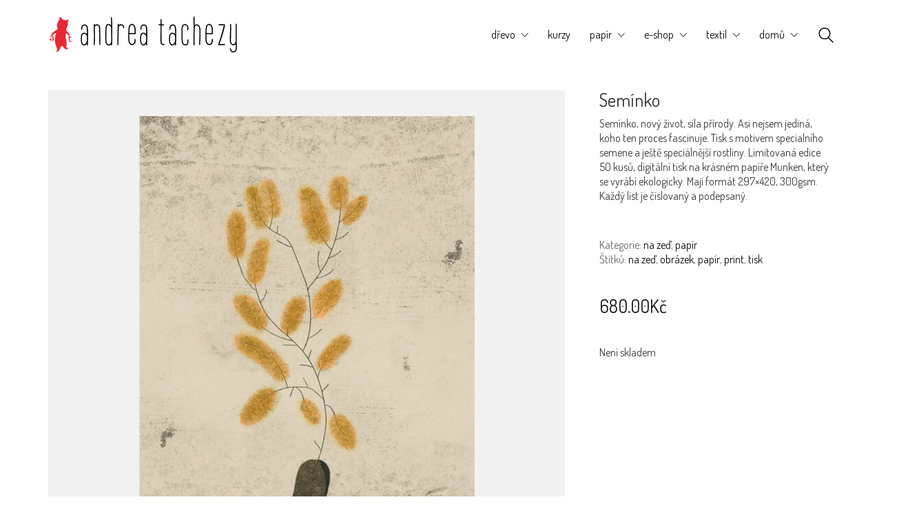

--- FILE ---
content_type: text/html; charset=UTF-8
request_url: https://www.andreatachezy.cz/produkt/seminko/
body_size: 19428
content:
<!DOCTYPE html>

<html class="no-js" lang="cs">
<head>
    <meta charset="UTF-8">
    <meta name="viewport" content="width=device-width, initial-scale=1.0">

	<title>Semínko &#8211; Andrea Tachezy</title>
<link rel="preconnect" href="https://fonts.googleapis.com">
<link rel="preconnect" href="https://fonts.gstatic.com" crossorigin>
<link rel="preload" href="https://fonts.gstatic.com/s/dosis/v19/HhyaU5sn9vOmLzloC_WoEoZK.woff2" as="font" type="font/woff2" crossorigin>
<meta name='robots' content='max-image-preview:large' />
<script>window._wca = window._wca || [];</script>
<link rel='dns-prefetch' href='//stats.wp.com' />
<link rel='dns-prefetch' href='//fonts.googleapis.com' />
<link rel="alternate" type="application/rss+xml" title="Andrea Tachezy &raquo; RSS zdroj" href="https://www.andreatachezy.cz/feed/" />
<link rel="alternate" type="application/rss+xml" title="Andrea Tachezy &raquo; RSS komentářů" href="https://www.andreatachezy.cz/comments/feed/" />
<link rel="alternate" title="oEmbed (JSON)" type="application/json+oembed" href="https://www.andreatachezy.cz/wp-json/oembed/1.0/embed?url=https%3A%2F%2Fwww.andreatachezy.cz%2Fprodukt%2Fseminko%2F" />
<link rel="alternate" title="oEmbed (XML)" type="text/xml+oembed" href="https://www.andreatachezy.cz/wp-json/oembed/1.0/embed?url=https%3A%2F%2Fwww.andreatachezy.cz%2Fprodukt%2Fseminko%2F&#038;format=xml" />
    <meta property="og:type" content="article">
    <meta property="og:title" content="Semínko">
    <meta property="og:url" content="https://www.andreatachezy.cz/produkt/seminko/">
    <meta property="og:site_name" content="Andrea Tachezy">

	        <meta property="og:description" content="Semínko, nový život, síla přírody. Asi nejsem jediná, koho ten proces fascinuje. Tisk s motivem specialního semene a ještě speciálnější rostliny. Limitovaná edice 50 kusů, digitální tisk na krásném papíře Munken, který se vyrábí ekologicky. Mají formát 297x420, 300gsm. Každý list je číslovaný a podepsaný.

&nbsp;">
	
	        <meta property="og:image" content="https://www.andreatachezy.cz/wp-content/uploads/2022/09/SEMÍNKO.jpg">
        <link itemprop="image" href="https://www.andreatachezy.cz/wp-content/uploads/2022/09/SEMÍNKO.jpg">

		            <!--
		  <PageMap>
		    <DataObject type="thumbnail">
		      <Attribute name="src" value="https://www.andreatachezy.cz/wp-content/uploads/2022/09/SEMÍNKO-150x150.jpg"/>
		      <Attribute name="width" value="150"/>
		      <Attribute name="height" value="150"/>
		    </DataObject>
		  </PageMap>
		-->
		
	<style id='wp-img-auto-sizes-contain-inline-css'>
img:is([sizes=auto i],[sizes^="auto," i]){contain-intrinsic-size:3000px 1500px}
/*# sourceURL=wp-img-auto-sizes-contain-inline-css */
</style>
<link rel='stylesheet' id='layerslider-css' href='https://www.andreatachezy.cz/wp-content/plugins/LayerSlider/assets/static/layerslider/css/layerslider.css?ver=8.1.2' media='all' />
<style id='wp-emoji-styles-inline-css'>

	img.wp-smiley, img.emoji {
		display: inline !important;
		border: none !important;
		box-shadow: none !important;
		height: 1em !important;
		width: 1em !important;
		margin: 0 0.07em !important;
		vertical-align: -0.1em !important;
		background: none !important;
		padding: 0 !important;
	}
/*# sourceURL=wp-emoji-styles-inline-css */
</style>
<style id='wp-block-library-inline-css'>
:root{--wp-block-synced-color:#7a00df;--wp-block-synced-color--rgb:122,0,223;--wp-bound-block-color:var(--wp-block-synced-color);--wp-editor-canvas-background:#ddd;--wp-admin-theme-color:#007cba;--wp-admin-theme-color--rgb:0,124,186;--wp-admin-theme-color-darker-10:#006ba1;--wp-admin-theme-color-darker-10--rgb:0,107,160.5;--wp-admin-theme-color-darker-20:#005a87;--wp-admin-theme-color-darker-20--rgb:0,90,135;--wp-admin-border-width-focus:2px}@media (min-resolution:192dpi){:root{--wp-admin-border-width-focus:1.5px}}.wp-element-button{cursor:pointer}:root .has-very-light-gray-background-color{background-color:#eee}:root .has-very-dark-gray-background-color{background-color:#313131}:root .has-very-light-gray-color{color:#eee}:root .has-very-dark-gray-color{color:#313131}:root .has-vivid-green-cyan-to-vivid-cyan-blue-gradient-background{background:linear-gradient(135deg,#00d084,#0693e3)}:root .has-purple-crush-gradient-background{background:linear-gradient(135deg,#34e2e4,#4721fb 50%,#ab1dfe)}:root .has-hazy-dawn-gradient-background{background:linear-gradient(135deg,#faaca8,#dad0ec)}:root .has-subdued-olive-gradient-background{background:linear-gradient(135deg,#fafae1,#67a671)}:root .has-atomic-cream-gradient-background{background:linear-gradient(135deg,#fdd79a,#004a59)}:root .has-nightshade-gradient-background{background:linear-gradient(135deg,#330968,#31cdcf)}:root .has-midnight-gradient-background{background:linear-gradient(135deg,#020381,#2874fc)}:root{--wp--preset--font-size--normal:16px;--wp--preset--font-size--huge:42px}.has-regular-font-size{font-size:1em}.has-larger-font-size{font-size:2.625em}.has-normal-font-size{font-size:var(--wp--preset--font-size--normal)}.has-huge-font-size{font-size:var(--wp--preset--font-size--huge)}.has-text-align-center{text-align:center}.has-text-align-left{text-align:left}.has-text-align-right{text-align:right}.has-fit-text{white-space:nowrap!important}#end-resizable-editor-section{display:none}.aligncenter{clear:both}.items-justified-left{justify-content:flex-start}.items-justified-center{justify-content:center}.items-justified-right{justify-content:flex-end}.items-justified-space-between{justify-content:space-between}.screen-reader-text{border:0;clip-path:inset(50%);height:1px;margin:-1px;overflow:hidden;padding:0;position:absolute;width:1px;word-wrap:normal!important}.screen-reader-text:focus{background-color:#ddd;clip-path:none;color:#444;display:block;font-size:1em;height:auto;left:5px;line-height:normal;padding:15px 23px 14px;text-decoration:none;top:5px;width:auto;z-index:100000}html :where(.has-border-color){border-style:solid}html :where([style*=border-top-color]){border-top-style:solid}html :where([style*=border-right-color]){border-right-style:solid}html :where([style*=border-bottom-color]){border-bottom-style:solid}html :where([style*=border-left-color]){border-left-style:solid}html :where([style*=border-width]){border-style:solid}html :where([style*=border-top-width]){border-top-style:solid}html :where([style*=border-right-width]){border-right-style:solid}html :where([style*=border-bottom-width]){border-bottom-style:solid}html :where([style*=border-left-width]){border-left-style:solid}html :where(img[class*=wp-image-]){height:auto;max-width:100%}:where(figure){margin:0 0 1em}html :where(.is-position-sticky){--wp-admin--admin-bar--position-offset:var(--wp-admin--admin-bar--height,0px)}@media screen and (max-width:600px){html :where(.is-position-sticky){--wp-admin--admin-bar--position-offset:0px}}

/*# sourceURL=wp-block-library-inline-css */
</style><style id='global-styles-inline-css'>
:root{--wp--preset--aspect-ratio--square: 1;--wp--preset--aspect-ratio--4-3: 4/3;--wp--preset--aspect-ratio--3-4: 3/4;--wp--preset--aspect-ratio--3-2: 3/2;--wp--preset--aspect-ratio--2-3: 2/3;--wp--preset--aspect-ratio--16-9: 16/9;--wp--preset--aspect-ratio--9-16: 9/16;--wp--preset--color--black: #000000;--wp--preset--color--cyan-bluish-gray: #abb8c3;--wp--preset--color--white: #ffffff;--wp--preset--color--pale-pink: #f78da7;--wp--preset--color--vivid-red: #cf2e2e;--wp--preset--color--luminous-vivid-orange: #ff6900;--wp--preset--color--luminous-vivid-amber: #fcb900;--wp--preset--color--light-green-cyan: #7bdcb5;--wp--preset--color--vivid-green-cyan: #00d084;--wp--preset--color--pale-cyan-blue: #8ed1fc;--wp--preset--color--vivid-cyan-blue: #0693e3;--wp--preset--color--vivid-purple: #9b51e0;--wp--preset--gradient--vivid-cyan-blue-to-vivid-purple: linear-gradient(135deg,rgb(6,147,227) 0%,rgb(155,81,224) 100%);--wp--preset--gradient--light-green-cyan-to-vivid-green-cyan: linear-gradient(135deg,rgb(122,220,180) 0%,rgb(0,208,130) 100%);--wp--preset--gradient--luminous-vivid-amber-to-luminous-vivid-orange: linear-gradient(135deg,rgb(252,185,0) 0%,rgb(255,105,0) 100%);--wp--preset--gradient--luminous-vivid-orange-to-vivid-red: linear-gradient(135deg,rgb(255,105,0) 0%,rgb(207,46,46) 100%);--wp--preset--gradient--very-light-gray-to-cyan-bluish-gray: linear-gradient(135deg,rgb(238,238,238) 0%,rgb(169,184,195) 100%);--wp--preset--gradient--cool-to-warm-spectrum: linear-gradient(135deg,rgb(74,234,220) 0%,rgb(151,120,209) 20%,rgb(207,42,186) 40%,rgb(238,44,130) 60%,rgb(251,105,98) 80%,rgb(254,248,76) 100%);--wp--preset--gradient--blush-light-purple: linear-gradient(135deg,rgb(255,206,236) 0%,rgb(152,150,240) 100%);--wp--preset--gradient--blush-bordeaux: linear-gradient(135deg,rgb(254,205,165) 0%,rgb(254,45,45) 50%,rgb(107,0,62) 100%);--wp--preset--gradient--luminous-dusk: linear-gradient(135deg,rgb(255,203,112) 0%,rgb(199,81,192) 50%,rgb(65,88,208) 100%);--wp--preset--gradient--pale-ocean: linear-gradient(135deg,rgb(255,245,203) 0%,rgb(182,227,212) 50%,rgb(51,167,181) 100%);--wp--preset--gradient--electric-grass: linear-gradient(135deg,rgb(202,248,128) 0%,rgb(113,206,126) 100%);--wp--preset--gradient--midnight: linear-gradient(135deg,rgb(2,3,129) 0%,rgb(40,116,252) 100%);--wp--preset--font-size--small: 13px;--wp--preset--font-size--medium: 20px;--wp--preset--font-size--large: 36px;--wp--preset--font-size--x-large: 42px;--wp--preset--spacing--20: 0.44rem;--wp--preset--spacing--30: 0.67rem;--wp--preset--spacing--40: 1rem;--wp--preset--spacing--50: 1.5rem;--wp--preset--spacing--60: 2.25rem;--wp--preset--spacing--70: 3.38rem;--wp--preset--spacing--80: 5.06rem;--wp--preset--shadow--natural: 6px 6px 9px rgba(0, 0, 0, 0.2);--wp--preset--shadow--deep: 12px 12px 50px rgba(0, 0, 0, 0.4);--wp--preset--shadow--sharp: 6px 6px 0px rgba(0, 0, 0, 0.2);--wp--preset--shadow--outlined: 6px 6px 0px -3px rgb(255, 255, 255), 6px 6px rgb(0, 0, 0);--wp--preset--shadow--crisp: 6px 6px 0px rgb(0, 0, 0);}:where(.is-layout-flex){gap: 0.5em;}:where(.is-layout-grid){gap: 0.5em;}body .is-layout-flex{display: flex;}.is-layout-flex{flex-wrap: wrap;align-items: center;}.is-layout-flex > :is(*, div){margin: 0;}body .is-layout-grid{display: grid;}.is-layout-grid > :is(*, div){margin: 0;}:where(.wp-block-columns.is-layout-flex){gap: 2em;}:where(.wp-block-columns.is-layout-grid){gap: 2em;}:where(.wp-block-post-template.is-layout-flex){gap: 1.25em;}:where(.wp-block-post-template.is-layout-grid){gap: 1.25em;}.has-black-color{color: var(--wp--preset--color--black) !important;}.has-cyan-bluish-gray-color{color: var(--wp--preset--color--cyan-bluish-gray) !important;}.has-white-color{color: var(--wp--preset--color--white) !important;}.has-pale-pink-color{color: var(--wp--preset--color--pale-pink) !important;}.has-vivid-red-color{color: var(--wp--preset--color--vivid-red) !important;}.has-luminous-vivid-orange-color{color: var(--wp--preset--color--luminous-vivid-orange) !important;}.has-luminous-vivid-amber-color{color: var(--wp--preset--color--luminous-vivid-amber) !important;}.has-light-green-cyan-color{color: var(--wp--preset--color--light-green-cyan) !important;}.has-vivid-green-cyan-color{color: var(--wp--preset--color--vivid-green-cyan) !important;}.has-pale-cyan-blue-color{color: var(--wp--preset--color--pale-cyan-blue) !important;}.has-vivid-cyan-blue-color{color: var(--wp--preset--color--vivid-cyan-blue) !important;}.has-vivid-purple-color{color: var(--wp--preset--color--vivid-purple) !important;}.has-black-background-color{background-color: var(--wp--preset--color--black) !important;}.has-cyan-bluish-gray-background-color{background-color: var(--wp--preset--color--cyan-bluish-gray) !important;}.has-white-background-color{background-color: var(--wp--preset--color--white) !important;}.has-pale-pink-background-color{background-color: var(--wp--preset--color--pale-pink) !important;}.has-vivid-red-background-color{background-color: var(--wp--preset--color--vivid-red) !important;}.has-luminous-vivid-orange-background-color{background-color: var(--wp--preset--color--luminous-vivid-orange) !important;}.has-luminous-vivid-amber-background-color{background-color: var(--wp--preset--color--luminous-vivid-amber) !important;}.has-light-green-cyan-background-color{background-color: var(--wp--preset--color--light-green-cyan) !important;}.has-vivid-green-cyan-background-color{background-color: var(--wp--preset--color--vivid-green-cyan) !important;}.has-pale-cyan-blue-background-color{background-color: var(--wp--preset--color--pale-cyan-blue) !important;}.has-vivid-cyan-blue-background-color{background-color: var(--wp--preset--color--vivid-cyan-blue) !important;}.has-vivid-purple-background-color{background-color: var(--wp--preset--color--vivid-purple) !important;}.has-black-border-color{border-color: var(--wp--preset--color--black) !important;}.has-cyan-bluish-gray-border-color{border-color: var(--wp--preset--color--cyan-bluish-gray) !important;}.has-white-border-color{border-color: var(--wp--preset--color--white) !important;}.has-pale-pink-border-color{border-color: var(--wp--preset--color--pale-pink) !important;}.has-vivid-red-border-color{border-color: var(--wp--preset--color--vivid-red) !important;}.has-luminous-vivid-orange-border-color{border-color: var(--wp--preset--color--luminous-vivid-orange) !important;}.has-luminous-vivid-amber-border-color{border-color: var(--wp--preset--color--luminous-vivid-amber) !important;}.has-light-green-cyan-border-color{border-color: var(--wp--preset--color--light-green-cyan) !important;}.has-vivid-green-cyan-border-color{border-color: var(--wp--preset--color--vivid-green-cyan) !important;}.has-pale-cyan-blue-border-color{border-color: var(--wp--preset--color--pale-cyan-blue) !important;}.has-vivid-cyan-blue-border-color{border-color: var(--wp--preset--color--vivid-cyan-blue) !important;}.has-vivid-purple-border-color{border-color: var(--wp--preset--color--vivid-purple) !important;}.has-vivid-cyan-blue-to-vivid-purple-gradient-background{background: var(--wp--preset--gradient--vivid-cyan-blue-to-vivid-purple) !important;}.has-light-green-cyan-to-vivid-green-cyan-gradient-background{background: var(--wp--preset--gradient--light-green-cyan-to-vivid-green-cyan) !important;}.has-luminous-vivid-amber-to-luminous-vivid-orange-gradient-background{background: var(--wp--preset--gradient--luminous-vivid-amber-to-luminous-vivid-orange) !important;}.has-luminous-vivid-orange-to-vivid-red-gradient-background{background: var(--wp--preset--gradient--luminous-vivid-orange-to-vivid-red) !important;}.has-very-light-gray-to-cyan-bluish-gray-gradient-background{background: var(--wp--preset--gradient--very-light-gray-to-cyan-bluish-gray) !important;}.has-cool-to-warm-spectrum-gradient-background{background: var(--wp--preset--gradient--cool-to-warm-spectrum) !important;}.has-blush-light-purple-gradient-background{background: var(--wp--preset--gradient--blush-light-purple) !important;}.has-blush-bordeaux-gradient-background{background: var(--wp--preset--gradient--blush-bordeaux) !important;}.has-luminous-dusk-gradient-background{background: var(--wp--preset--gradient--luminous-dusk) !important;}.has-pale-ocean-gradient-background{background: var(--wp--preset--gradient--pale-ocean) !important;}.has-electric-grass-gradient-background{background: var(--wp--preset--gradient--electric-grass) !important;}.has-midnight-gradient-background{background: var(--wp--preset--gradient--midnight) !important;}.has-small-font-size{font-size: var(--wp--preset--font-size--small) !important;}.has-medium-font-size{font-size: var(--wp--preset--font-size--medium) !important;}.has-large-font-size{font-size: var(--wp--preset--font-size--large) !important;}.has-x-large-font-size{font-size: var(--wp--preset--font-size--x-large) !important;}
/*# sourceURL=global-styles-inline-css */
</style>

<style id='classic-theme-styles-inline-css'>
/*! This file is auto-generated */
.wp-block-button__link{color:#fff;background-color:#32373c;border-radius:9999px;box-shadow:none;text-decoration:none;padding:calc(.667em + 2px) calc(1.333em + 2px);font-size:1.125em}.wp-block-file__button{background:#32373c;color:#fff;text-decoration:none}
/*# sourceURL=/wp-includes/css/classic-themes.min.css */
</style>
<link rel='stylesheet' id='ToretZasilkovna-draw-css-css' href='https://www.andreatachezy.cz/wp-content/plugins/toret-zasilkovna/vendor/toret/toret-library/src/assets/css/toret-draw.css?ver=1767650868' media='all' />
<link rel='stylesheet' id='ToretZasilkovna-form-css-css' href='https://www.andreatachezy.cz/wp-content/plugins/toret-zasilkovna/vendor/toret/toret-library/src/assets/css/toret-draw-form.css?ver=1767650868' media='all' />
<link rel='stylesheet' id='zasilkovna-public-styles-css' href='https://www.andreatachezy.cz/wp-content/plugins/toret-zasilkovna/assets/css/public.css?ver=8.4.12' media='all' />
<style id='woocommerce-inline-inline-css'>
.woocommerce form .form-row .required { visibility: visible; }
/*# sourceURL=woocommerce-inline-inline-css */
</style>
<link rel='stylesheet' id='kalium-bootstrap-css-css' href='https://www.andreatachezy.cz/wp-content/themes/kalium/assets/css/bootstrap.min.css?ver=3.22.1739370635' media='all' />
<link rel='stylesheet' id='kalium-theme-base-css-css' href='https://www.andreatachezy.cz/wp-content/themes/kalium/assets/css/base.min.css?ver=3.22.1739370635' media='all' />
<link rel='stylesheet' id='kalium-theme-style-new-css-css' href='https://www.andreatachezy.cz/wp-content/themes/kalium/assets/css/new/style.min.css?ver=3.22.1739370635' media='all' />
<link rel='stylesheet' id='kalium-theme-other-css-css' href='https://www.andreatachezy.cz/wp-content/themes/kalium/assets/css/other.min.css?ver=3.22.1739370635' media='all' />
<link rel='stylesheet' id='kalium-theme-woocommerce-css-css' href='https://www.andreatachezy.cz/wp-content/themes/kalium/assets/css/woocommerce.min.css?ver=3.22.1739370635' media='all' />
<link rel='stylesheet' id='kalium-css-loaders-css' href='https://www.andreatachezy.cz/wp-content/themes/kalium/assets/admin/css/css-loaders.css?ver=3.22.1739370635' media='all' />
<link rel='stylesheet' id='kalium-style-css-css' href='https://www.andreatachezy.cz/wp-content/themes/kalium/style.css?ver=3.22.1739370635' media='all' />
<link rel='stylesheet' id='custom-skin-css' href='https://www.andreatachezy.cz/wp-content/themes/kalium/assets/css/custom-skin.css?ver=2a2e6aea531543c6446764172e8bfc96' media='all' />
<link rel='stylesheet' id='kalium-fluidbox-css-css' href='https://www.andreatachezy.cz/wp-content/themes/kalium/assets/vendors/fluidbox/css/fluidbox.min.css?ver=3.22.1739370635' media='all' />
<link rel='stylesheet' id='typolab-dosis-font-font-1-css' href='https://fonts.googleapis.com/css2?family=Dosis%3Awght%40300%3B400&#038;display=swap&#038;ver=3.22' media='all' />
<link rel='stylesheet' id='prdctfltr-css' href='https://www.andreatachezy.cz/wp-content/plugins/prdctfltr/includes/css/styles.css?ver=9.0.3' media='all' />
    <script type="text/javascript">
		var ajaxurl = ajaxurl || 'https://www.andreatachezy.cz/wp-admin/admin-ajax.php';
		    </script>
	
<style data-custom-selectors>h1, .h1, .page-heading h1, h2, .h2, .page-heading h2, h3, .h3, .page-heading h3, h4, .h4, .page-heading h4, h5, .h5, .page-heading h5, h6, .h6, .page-heading h6{font-family:"Dosis";font-style:normal;font-weight:normal}body, p{font-family:"Dosis";font-style:normal;font-weight:normal}</style><script type="text/javascript" src="https://www.andreatachezy.cz/wp-includes/js/jquery/jquery.min.js?ver=3.7.1" id="jquery-core-js"></script>
<script type="text/javascript" src="https://www.andreatachezy.cz/wp-includes/js/jquery/jquery-migrate.min.js?ver=3.4.1" id="jquery-migrate-js"></script>
<script type="text/javascript" data-jetpack-boost="ignore" src="//www.andreatachezy.cz/wp-content/plugins/revslider/sr6/assets/js/rbtools.min.js?ver=6.7.29" async id="tp-tools-js"></script>
<script type="text/javascript" data-jetpack-boost="ignore" src="//www.andreatachezy.cz/wp-content/plugins/revslider/sr6/assets/js/rs6.min.js?ver=6.7.29" async id="revmin-js"></script>
<script type="text/javascript" src="https://www.andreatachezy.cz/wp-content/plugins/toret-zasilkovna/assets/js/public.js?ver=6.9" id="zasilkovna-public-js"></script>
<script type="text/javascript" src="https://www.andreatachezy.cz/wp-content/plugins/woocommerce/assets/js/jquery-blockui/jquery.blockUI.min.js?ver=2.7.0-wc.10.4.3" id="wc-jquery-blockui-js" data-wp-strategy="defer"></script>
<script type="text/javascript" id="wc-add-to-cart-js-extra">
/* <![CDATA[ */
var wc_add_to_cart_params = {"ajax_url":"/wp-admin/admin-ajax.php","wc_ajax_url":"/?wc-ajax=%%endpoint%%","i18n_view_cart":"Zobrazit ko\u0161\u00edk","cart_url":"https://www.andreatachezy.cz/kosik/","is_cart":"","cart_redirect_after_add":"no"};
//# sourceURL=wc-add-to-cart-js-extra
/* ]]> */
</script>
<script type="text/javascript" src="https://www.andreatachezy.cz/wp-content/plugins/woocommerce/assets/js/frontend/add-to-cart.min.js?ver=10.4.3" id="wc-add-to-cart-js" data-wp-strategy="defer"></script>
<script type="text/javascript" src="https://www.andreatachezy.cz/wp-content/plugins/woocommerce/assets/js/flexslider/jquery.flexslider.min.js?ver=2.7.2-wc.10.4.3" id="wc-flexslider-js" defer="defer" data-wp-strategy="defer"></script>
<script type="text/javascript" id="wc-single-product-js-extra">
/* <![CDATA[ */
var wc_single_product_params = {"i18n_required_rating_text":"Zvolte pros\u00edm hodnocen\u00ed","i18n_rating_options":["1 z 5 hv\u011bzdi\u010dek","2 ze 5 hv\u011bzdi\u010dek","3 ze 5 hv\u011bzdi\u010dek","4 ze 5 hv\u011bzdi\u010dek","5 z 5 hv\u011bzdi\u010dek"],"i18n_product_gallery_trigger_text":"Zobrazit galerii p\u0159es celou obrazovku","review_rating_required":"yes","flexslider":{"rtl":false,"animation":"slide","smoothHeight":true,"directionNav":false,"controlNav":"thumbnails","slideshow":false,"animationSpeed":500,"animationLoop":false,"allowOneSlide":false},"zoom_enabled":"","zoom_options":[],"photoswipe_enabled":"","photoswipe_options":{"shareEl":false,"closeOnScroll":false,"history":false,"hideAnimationDuration":0,"showAnimationDuration":0},"flexslider_enabled":"1"};
//# sourceURL=wc-single-product-js-extra
/* ]]> */
</script>
<script type="text/javascript" src="https://www.andreatachezy.cz/wp-content/plugins/woocommerce/assets/js/frontend/single-product.min.js?ver=10.4.3" id="wc-single-product-js" defer="defer" data-wp-strategy="defer"></script>
<script type="text/javascript" src="https://www.andreatachezy.cz/wp-content/plugins/woocommerce/assets/js/js-cookie/js.cookie.min.js?ver=2.1.4-wc.10.4.3" id="wc-js-cookie-js" defer="defer" data-wp-strategy="defer"></script>
<script type="text/javascript" id="woocommerce-js-extra">
/* <![CDATA[ */
var woocommerce_params = {"ajax_url":"/wp-admin/admin-ajax.php","wc_ajax_url":"/?wc-ajax=%%endpoint%%","i18n_password_show":"Zobrazit heslo","i18n_password_hide":"Skr\u00fdt heslo"};
//# sourceURL=woocommerce-js-extra
/* ]]> */
</script>
<script type="text/javascript" src="https://www.andreatachezy.cz/wp-content/plugins/woocommerce/assets/js/frontend/woocommerce.min.js?ver=10.4.3" id="woocommerce-js" defer="defer" data-wp-strategy="defer"></script>
<script type="text/javascript" src="https://www.andreatachezy.cz/wp-content/plugins/js_composer/assets/js/vendors/woocommerce-add-to-cart.js?ver=8.3" id="vc_woocommerce-add-to-cart-js-js"></script>
<script type="text/javascript" id="WCPAY_ASSETS-js-extra">
/* <![CDATA[ */
var wcpayAssets = {"url":"https://www.andreatachezy.cz/wp-content/plugins/woocommerce-payments/dist/"};
//# sourceURL=WCPAY_ASSETS-js-extra
/* ]]> */
</script>
<script type="text/javascript" src="https://stats.wp.com/s-202603.js" id="woocommerce-analytics-js" defer="defer" data-wp-strategy="defer"></script>
<script></script><meta name="generator" content="Powered by LayerSlider 8.1.2 - Build Heros, Sliders, and Popups. Create Animations and Beautiful, Rich Web Content as Easy as Never Before on WordPress." />
<!-- LayerSlider updates and docs at: https://layerslider.com -->
<link rel="https://api.w.org/" href="https://www.andreatachezy.cz/wp-json/" /><link rel="alternate" title="JSON" type="application/json" href="https://www.andreatachezy.cz/wp-json/wp/v2/product/7964" /><link rel="EditURI" type="application/rsd+xml" title="RSD" href="https://www.andreatachezy.cz/xmlrpc.php?rsd" />
<meta name="generator" content="WordPress 6.9" />
<meta name="generator" content="WooCommerce 10.4.3" />
<link rel="canonical" href="https://www.andreatachezy.cz/produkt/seminko/" />
<link rel='shortlink' href='https://www.andreatachezy.cz/?p=7964' />
	<style>img#wpstats{display:none}</style>
		<style id="theme-custom-css">.free-shipping {text-align: center;}footer.main-footer a {color: #bbb !important;}footer.main-footer-inverted {background-color: #333 !important;}.main-footer.main-footer-inverted hr {border-color: rgba(255,255,255,.1);}.footer-widgets .widget.widget_nav_menu {    margin-bottom: 0px;}.footer-widgets .widget ul li {    padding: 2px 0px;}.vc_separator.vc_sep_color_grey .vc_sep_line {border-color: #333;}.blog-sidebar.shop-sidebar.shop-sidebar-right {    padding-left: 20px;}.comment-form textarea {    background-image: linear-gradient(#DDD 1px, transparent 1px);}.labeled-input-row input {border-bottom-color: #DDD;}.example { color: red;}</style>					<link rel="shortcut icon" href="https://www.andreatachezy.cz/wp-content/uploads/2019/11/ANDfav.png">
							<link rel="apple-touch-icon" href="https://www.andreatachezy.cz/wp-content/uploads/2019/11/ANDapl.png">
			<link rel="apple-touch-icon" sizes="180x180" href="https://www.andreatachezy.cz/wp-content/uploads/2019/11/ANDapl.png">
				<script>var mobile_menu_breakpoint = 768;</script><style data-appended-custom-css="true">@media screen and (min-width:769px) { .mobile-menu-wrapper,.mobile-menu-overlay,.header-block__item--mobile-menu-toggle {display: none;} }</style><style data-appended-custom-css="true">@media screen and (max-width:768px) { .header-block__item--standard-menu-container {display: none;} }</style>	<noscript><style>.woocommerce-product-gallery{ opacity: 1 !important; }</style></noscript>
	<meta name="generator" content="Powered by WPBakery Page Builder - drag and drop page builder for WordPress."/>
<meta name="generator" content="Powered by Slider Revolution 6.7.29 - responsive, Mobile-Friendly Slider Plugin for WordPress with comfortable drag and drop interface." />
<meta name="generator" content="XforWooCommerce.com - Product Filter for WooCommerce"/><script data-jetpack-boost="ignore">function setREVStartSize(e){
			//window.requestAnimationFrame(function() {
				window.RSIW = window.RSIW===undefined ? window.innerWidth : window.RSIW;
				window.RSIH = window.RSIH===undefined ? window.innerHeight : window.RSIH;
				try {
					var pw = document.getElementById(e.c).parentNode.offsetWidth,
						newh;
					pw = pw===0 || isNaN(pw) || (e.l=="fullwidth" || e.layout=="fullwidth") ? window.RSIW : pw;
					e.tabw = e.tabw===undefined ? 0 : parseInt(e.tabw);
					e.thumbw = e.thumbw===undefined ? 0 : parseInt(e.thumbw);
					e.tabh = e.tabh===undefined ? 0 : parseInt(e.tabh);
					e.thumbh = e.thumbh===undefined ? 0 : parseInt(e.thumbh);
					e.tabhide = e.tabhide===undefined ? 0 : parseInt(e.tabhide);
					e.thumbhide = e.thumbhide===undefined ? 0 : parseInt(e.thumbhide);
					e.mh = e.mh===undefined || e.mh=="" || e.mh==="auto" ? 0 : parseInt(e.mh,0);
					if(e.layout==="fullscreen" || e.l==="fullscreen")
						newh = Math.max(e.mh,window.RSIH);
					else{
						e.gw = Array.isArray(e.gw) ? e.gw : [e.gw];
						for (var i in e.rl) if (e.gw[i]===undefined || e.gw[i]===0) e.gw[i] = e.gw[i-1];
						e.gh = e.el===undefined || e.el==="" || (Array.isArray(e.el) && e.el.length==0)? e.gh : e.el;
						e.gh = Array.isArray(e.gh) ? e.gh : [e.gh];
						for (var i in e.rl) if (e.gh[i]===undefined || e.gh[i]===0) e.gh[i] = e.gh[i-1];
											
						var nl = new Array(e.rl.length),
							ix = 0,
							sl;
						e.tabw = e.tabhide>=pw ? 0 : e.tabw;
						e.thumbw = e.thumbhide>=pw ? 0 : e.thumbw;
						e.tabh = e.tabhide>=pw ? 0 : e.tabh;
						e.thumbh = e.thumbhide>=pw ? 0 : e.thumbh;
						for (var i in e.rl) nl[i] = e.rl[i]<window.RSIW ? 0 : e.rl[i];
						sl = nl[0];
						for (var i in nl) if (sl>nl[i] && nl[i]>0) { sl = nl[i]; ix=i;}
						var m = pw>(e.gw[ix]+e.tabw+e.thumbw) ? 1 : (pw-(e.tabw+e.thumbw)) / (e.gw[ix]);
						newh =  (e.gh[ix] * m) + (e.tabh + e.thumbh);
					}
					var el = document.getElementById(e.c);
					if (el!==null && el) el.style.height = newh+"px";
					el = document.getElementById(e.c+"_wrapper");
					if (el!==null && el) {
						el.style.height = newh+"px";
						el.style.display = "block";
					}
				} catch(e){
					console.log("Failure at Presize of Slider:" + e)
				}
			//});
		  };</script>
<noscript><style> .wpb_animate_when_almost_visible { opacity: 1; }</style></noscript><link rel='stylesheet' id='wc-blocks-style-css' href='https://www.andreatachezy.cz/wp-content/plugins/woocommerce/assets/client/blocks/wc-blocks.css?ver=wc-10.4.3' media='all' />
<link rel='stylesheet' id='kalium-flickity-css-css' href='https://www.andreatachezy.cz/wp-content/themes/kalium/assets/vendors/flickity/flickity.min.css?ver=3.22.1739370635' media='all' />
<link rel='stylesheet' id='kalium-fontawesome-css-css' href='https://www.andreatachezy.cz/wp-content/themes/kalium/assets/vendors/font-awesome/css/all.min.css?ver=3.22.1739370635' media='all' />
<link rel='stylesheet' id='rs-plugin-settings-css' href='//www.andreatachezy.cz/wp-content/plugins/revslider/sr6/assets/css/rs6.css?ver=6.7.29' media='all' />
<style id='rs-plugin-settings-inline-css'>
#rs-demo-id {}
/*# sourceURL=rs-plugin-settings-inline-css */
</style>
</head>
<body class="wp-singular product-template-default single single-product postid-7964 wp-theme-kalium theme-kalium woocommerce woocommerce-page woocommerce-no-js has-fixed-footer wpb-js-composer js-comp-ver-8.3 vc_responsive">

<div class="mobile-menu-wrapper mobile-menu-slide">

    <div class="mobile-menu-container">

		<ul id="menu-eshop-m" class="menu"><li id="menu-item-1978" class="menu-item menu-item-type-taxonomy menu-item-object-product_cat menu-item-has-children menu-item-1978"><a href="https://www.andreatachezy.cz/kategorie-produktu/drevo/">dřevo</a>
<ul class="sub-menu">
	<li id="menu-item-2674" class="menu-item menu-item-type-taxonomy menu-item-object-product_cat menu-item-2674"><a href="https://www.andreatachezy.cz/kategorie-produktu/drevo/kostky/">kostky</a></li>
	<li id="menu-item-2672" class="menu-item menu-item-type-taxonomy menu-item-object-product_cat menu-item-2672"><a href="https://www.andreatachezy.cz/kategorie-produktu/drevo/nenudi/">nenudi</a></li>
</ul>
</li>
<li id="menu-item-4083" class="menu-item menu-item-type-taxonomy menu-item-object-product_cat menu-item-4083"><a href="https://www.andreatachezy.cz/kategorie-produktu/kurzy/">kurzy</a></li>
<li id="menu-item-1977" class="menu-item menu-item-type-taxonomy menu-item-object-product_cat current-product-ancestor current-menu-parent current-product-parent menu-item-has-children menu-item-1977"><a href="https://www.andreatachezy.cz/kategorie-produktu/papir/">papír</a>
<ul class="sub-menu">
	<li id="menu-item-4084" class="menu-item menu-item-type-taxonomy menu-item-object-product_cat menu-item-4084"><a href="https://www.andreatachezy.cz/kategorie-produktu/papir/pohlednice/">pohlednice a přání</a></li>
	<li id="menu-item-2275" class="menu-item menu-item-type-taxonomy menu-item-object-product_cat current-product-ancestor current-menu-parent current-product-parent menu-item-2275"><a href="https://www.andreatachezy.cz/kategorie-produktu/papir/na-zed/">na zeď</a></li>
	<li id="menu-item-2274" class="menu-item menu-item-type-taxonomy menu-item-object-product_cat menu-item-2274"><a href="https://www.andreatachezy.cz/kategorie-produktu/papir/prani/">přání</a></li>
	<li id="menu-item-1990" class="menu-item menu-item-type-taxonomy menu-item-object-product_cat menu-item-1990"><a href="https://www.andreatachezy.cz/kategorie-produktu/papir/pexesa/">pexesa</a></li>
	<li id="menu-item-1989" class="menu-item menu-item-type-taxonomy menu-item-object-product_cat menu-item-1989"><a href="https://www.andreatachezy.cz/kategorie-produktu/papir/vystrihovanky/">vystřihovánky</a></li>
	<li id="menu-item-4085" class="menu-item menu-item-type-taxonomy menu-item-object-product_cat menu-item-4085"><a href="https://www.andreatachezy.cz/kategorie-produktu/papir/tetovacky/">tetovačky</a></li>
</ul>
</li>
<li id="menu-item-1847" class="menu-item menu-item-type-post_type menu-item-object-page menu-item-has-children current_page_parent menu-item-1847"><a href="https://www.andreatachezy.cz/e-shop/">e-shop</a>
<ul class="sub-menu">
	<li id="menu-item-2209" class="menu-item menu-item-type-post_type menu-item-object-page menu-item-2209"><a href="https://www.andreatachezy.cz/kosik/">košík</a></li>
	<li id="menu-item-2208" class="menu-item menu-item-type-post_type menu-item-object-page menu-item-2208"><a href="https://www.andreatachezy.cz/pokladna/">pokladna</a></li>
</ul>
</li>
<li id="menu-item-1976" class="menu-item menu-item-type-taxonomy menu-item-object-product_cat menu-item-has-children menu-item-1976"><a href="https://www.andreatachezy.cz/kategorie-produktu/textil/">textil</a>
<ul class="sub-menu">
	<li id="menu-item-2676" class="menu-item menu-item-type-taxonomy menu-item-object-product_cat menu-item-2676"><a href="https://www.andreatachezy.cz/kategorie-produktu/textil/opicky/">opičky</a></li>
	<li id="menu-item-7265" class="menu-item menu-item-type-taxonomy menu-item-object-product_cat menu-item-7265"><a href="https://www.andreatachezy.cz/kategorie-produktu/textil/chrastitka/">chrastítka</a></li>
</ul>
</li>
<li id="menu-item-1848" class="menu-item menu-item-type-post_type menu-item-object-page menu-item-home menu-item-has-children menu-item-1848"><a href="https://www.andreatachezy.cz/">domů</a>
<ul class="sub-menu">
	<li id="menu-item-775" class="menu-item menu-item-type-post_type menu-item-object-page menu-item-775"><a href="https://www.andreatachezy.cz/info/">o mně</a></li>
	<li id="menu-item-735" class="menu-item menu-item-type-post_type menu-item-object-page menu-item-735"><a href="https://www.andreatachezy.cz/portfolio/">portfolio</a></li>
	<li id="menu-item-734" class="menu-item menu-item-type-post_type menu-item-object-page menu-item-734"><a href="https://www.andreatachezy.cz/blog/">blog</a></li>
</ul>
</li>
</ul>        <div class="cart-icon-link-mobile-container">
            <a href="https://www.andreatachezy.cz/kosik/"
               class="cart-icon-link-mobile icon-type-ecommerce-bag">
                <i class="icon icon-ecommerce-bag"></i>

				Košík
				                    <span class="items-count hide-notification cart-items-0">&hellip;</span>
				            </a>
        </div>
		
		
		
		
    </div>

</div>

<div class="mobile-menu-overlay"></div><div class="top-menu-container menu-type-standard-menu menu-skin-dark">
    <div class="container">
        <div class="row row-table row-table-middle">

			                <div class="col-sm-4">
                    <nav class="top-menu menu-row-items-1 first-level-centered">
						<nav class="nav-container-67"><ul id="menu-anddomu" class="menu"><li id="menu-item-1866" class="menu-item menu-item-type-post_type menu-item-object-page menu-item-1866"><a href="https://www.andreatachezy.cz/info/"><span>o mně</span></a></li>
<li id="menu-item-1434" class="menu-item menu-item-type-post_type menu-item-object-page menu-item-has-children current_page_parent menu-item-1434"><a href="https://www.andreatachezy.cz/e-shop/"><span>e-shop</span></a>
<ul class="sub-menu">
	<li id="menu-item-921" class="menu-item menu-item-type-taxonomy menu-item-object-product_cat menu-item-has-children menu-item-921"><a href="https://www.andreatachezy.cz/kategorie-produktu/textil/"><span>textil</span></a>
	<ul class="sub-menu">
		<li id="menu-item-1456" class="menu-item menu-item-type-taxonomy menu-item-object-product_cat menu-item-1456"><a href="https://www.andreatachezy.cz/kategorie-produktu/textil/opicky/"><span>opičky</span></a></li>
		<li id="menu-item-1453" class="menu-item menu-item-type-taxonomy menu-item-object-product_cat menu-item-1453"><a href="https://www.andreatachezy.cz/kategorie-produktu/textil/chrastitka/"><span>chrastítka</span></a></li>
		<li id="menu-item-923" class="menu-item menu-item-type-taxonomy menu-item-object-product_cat menu-item-923"><a href="https://www.andreatachezy.cz/kategorie-produktu/textil/miniopi/"><span>miniopi</span></a></li>
	</ul>
</li>
	<li id="menu-item-1421" class="menu-item menu-item-type-taxonomy menu-item-object-product_cat menu-item-has-children menu-item-1421"><a href="https://www.andreatachezy.cz/kategorie-produktu/drevo/"><span>dřevo</span></a>
	<ul class="sub-menu">
		<li id="menu-item-1424" class="menu-item menu-item-type-taxonomy menu-item-object-product_cat menu-item-1424"><a href="https://www.andreatachezy.cz/kategorie-produktu/drevo/talismanci/"><span>talismánci</span></a></li>
		<li id="menu-item-1423" class="menu-item menu-item-type-taxonomy menu-item-object-product_cat menu-item-1423"><a href="https://www.andreatachezy.cz/kategorie-produktu/drevo/kostky/"><span>kostky</span></a></li>
	</ul>
</li>
	<li id="menu-item-1420" class="menu-item menu-item-type-taxonomy menu-item-object-product_cat menu-item-1420"><a href="https://www.andreatachezy.cz/kategorie-produktu/porcelan/hrnky/"><span>hrnky</span></a></li>
	<li id="menu-item-1626" class="menu-item menu-item-type-taxonomy menu-item-object-product_cat current-product-ancestor current-menu-parent current-product-parent menu-item-has-children menu-item-1626"><a href="https://www.andreatachezy.cz/kategorie-produktu/papir/"><span>papír</span></a>
	<ul class="sub-menu">
		<li id="menu-item-1450" class="menu-item menu-item-type-taxonomy menu-item-object-product_cat menu-item-1450"><a href="https://www.andreatachezy.cz/kategorie-produktu/papir/tvorive-kolazove-sady/"><span>tvořivé kolážové sady</span></a></li>
		<li id="menu-item-1449" class="menu-item menu-item-type-taxonomy menu-item-object-product_cat menu-item-1449"><a href="https://www.andreatachezy.cz/kategorie-produktu/papir/tetovacky/"><span>tetovačky</span></a></li>
		<li id="menu-item-1446" class="menu-item menu-item-type-taxonomy menu-item-object-product_cat menu-item-1446"><a href="https://www.andreatachezy.cz/kategorie-produktu/papir/balici-papiry/"><span>balicí papíry</span></a></li>
		<li id="menu-item-919" class="menu-item menu-item-type-taxonomy menu-item-object-product_cat menu-item-919"><a href="https://www.andreatachezy.cz/kategorie-produktu/papir/vystrihovanky/"><span>vystřihovánky</span></a></li>
		<li id="menu-item-1418" class="menu-item menu-item-type-taxonomy menu-item-object-product_cat menu-item-1418"><a href="https://www.andreatachezy.cz/kategorie-produktu/papir/pexesa/"><span>pexesa</span></a></li>
	</ul>
</li>
</ul>
</li>
<li id="menu-item-1867" class="menu-item menu-item-type-post_type menu-item-object-page menu-item-1867"><a href="https://www.andreatachezy.cz/kurzy/"><span>kurzy</span></a></li>
<li id="menu-item-1869" class="menu-item menu-item-type-post_type menu-item-object-page menu-item-1869"><a href="https://www.andreatachezy.cz/portfolio/"><span>portfolio</span></a></li>
<li id="menu-item-1868" class="menu-item menu-item-type-post_type menu-item-object-page menu-item-1868"><a href="https://www.andreatachezy.cz/blog/"><span>blog</span></a></li>
<li id="menu-item-1981" class="menu-item menu-item-type-post_type menu-item-object-page menu-item-home menu-item-1981"><a href="https://www.andreatachezy.cz/"><span>domů</span></a></li>
</ul></nav>                    </nav>
                </div>
			
			                <div class="col-sm-8">
                    <div class="top-menu--widgets widgets--columned-layout widgets--columns-2 widget-area" role="complementary">
						<div id="nav_menu-21" class="widget widget_nav_menu"><div class="menu-anddomu-container"><ul id="menu-anddomu-1" class="menu"><li class="menu-item menu-item-type-post_type menu-item-object-page menu-item-1866"><a href="https://www.andreatachezy.cz/info/">o mně</a></li>
<li class="menu-item menu-item-type-post_type menu-item-object-page menu-item-has-children current_page_parent menu-item-1434"><a href="https://www.andreatachezy.cz/e-shop/">e-shop</a>
<ul class="sub-menu">
	<li class="menu-item menu-item-type-taxonomy menu-item-object-product_cat menu-item-has-children menu-item-921"><a href="https://www.andreatachezy.cz/kategorie-produktu/textil/">textil</a>
	<ul class="sub-menu">
		<li class="menu-item menu-item-type-taxonomy menu-item-object-product_cat menu-item-1456"><a href="https://www.andreatachezy.cz/kategorie-produktu/textil/opicky/">opičky</a></li>
		<li class="menu-item menu-item-type-taxonomy menu-item-object-product_cat menu-item-1453"><a href="https://www.andreatachezy.cz/kategorie-produktu/textil/chrastitka/">chrastítka</a></li>
		<li class="menu-item menu-item-type-taxonomy menu-item-object-product_cat menu-item-923"><a href="https://www.andreatachezy.cz/kategorie-produktu/textil/miniopi/">miniopi</a></li>
	</ul>
</li>
	<li class="menu-item menu-item-type-taxonomy menu-item-object-product_cat menu-item-has-children menu-item-1421"><a href="https://www.andreatachezy.cz/kategorie-produktu/drevo/">dřevo</a>
	<ul class="sub-menu">
		<li class="menu-item menu-item-type-taxonomy menu-item-object-product_cat menu-item-1424"><a href="https://www.andreatachezy.cz/kategorie-produktu/drevo/talismanci/">talismánci</a></li>
		<li class="menu-item menu-item-type-taxonomy menu-item-object-product_cat menu-item-1423"><a href="https://www.andreatachezy.cz/kategorie-produktu/drevo/kostky/">kostky</a></li>
	</ul>
</li>
	<li class="menu-item menu-item-type-taxonomy menu-item-object-product_cat menu-item-1420"><a href="https://www.andreatachezy.cz/kategorie-produktu/porcelan/hrnky/">hrnky</a></li>
	<li class="menu-item menu-item-type-taxonomy menu-item-object-product_cat current-product-ancestor current-menu-parent current-product-parent menu-item-has-children menu-item-1626"><a href="https://www.andreatachezy.cz/kategorie-produktu/papir/">papír</a>
	<ul class="sub-menu">
		<li class="menu-item menu-item-type-taxonomy menu-item-object-product_cat menu-item-1450"><a href="https://www.andreatachezy.cz/kategorie-produktu/papir/tvorive-kolazove-sady/">tvořivé kolážové sady</a></li>
		<li class="menu-item menu-item-type-taxonomy menu-item-object-product_cat menu-item-1449"><a href="https://www.andreatachezy.cz/kategorie-produktu/papir/tetovacky/">tetovačky</a></li>
		<li class="menu-item menu-item-type-taxonomy menu-item-object-product_cat menu-item-1446"><a href="https://www.andreatachezy.cz/kategorie-produktu/papir/balici-papiry/">balicí papíry</a></li>
		<li class="menu-item menu-item-type-taxonomy menu-item-object-product_cat menu-item-919"><a href="https://www.andreatachezy.cz/kategorie-produktu/papir/vystrihovanky/">vystřihovánky</a></li>
		<li class="menu-item menu-item-type-taxonomy menu-item-object-product_cat menu-item-1418"><a href="https://www.andreatachezy.cz/kategorie-produktu/papir/pexesa/">pexesa</a></li>
	</ul>
</li>
</ul>
</li>
<li class="menu-item menu-item-type-post_type menu-item-object-page menu-item-1867"><a href="https://www.andreatachezy.cz/kurzy/">kurzy</a></li>
<li class="menu-item menu-item-type-post_type menu-item-object-page menu-item-1869"><a href="https://www.andreatachezy.cz/portfolio/">portfolio</a></li>
<li class="menu-item menu-item-type-post_type menu-item-object-page menu-item-1868"><a href="https://www.andreatachezy.cz/blog/">blog</a></li>
<li class="menu-item menu-item-type-post_type menu-item-object-page menu-item-home menu-item-1981"><a href="https://www.andreatachezy.cz/">domů</a></li>
</ul></div></div>                    </div>
                </div>
			        </div>
    </div>
</div>
<div class="wrapper" id="main-wrapper">

	<style data-appended-custom-css="true">.header-block, .site-header--static-header-type {padding-top: 23px;}</style><style data-appended-custom-css="true">.header-block, .site-header--static-header-type {padding-bottom: 23px;}</style><style data-appended-custom-css="true">.header-block, .site-header--static-header-type {background-color: #ffffff}</style>    <header class="site-header main-header menu-type-standard-menu">

		<div class="header-block">

	
	<div class="header-block__row-container container">

		<div class="header-block__row header-block__row--main">
			        <div class="header-block__column header-block__logo header-block--auto-grow">
			    <a href="https://www.andreatachezy.cz" class="header-logo logo-image" aria-label="Go to homepage">
		            <img src="https://www.andreatachezy.cz/wp-content/uploads/2019/11/BEAR-LOGO.png" class="main-logo" width="276" height="55" alt="andrea tachezy"/>
		    </a>
        </div>
		        <div class="header-block__column header-block--content-right header-block--align-right">

            <div class="header-block__items-row">
				<div class="header-block__item header-block__item--type-menu-main-menu header-block__item--standard-menu-container"><div class="standard-menu-container dropdown-caret menu-skin-main"><nav class="nav-container-main-menu"><ul id="menu-eshop-m-1" class="menu"><li class="menu-item menu-item-type-taxonomy menu-item-object-product_cat menu-item-has-children menu-item-1978"><a href="https://www.andreatachezy.cz/kategorie-produktu/drevo/"><span>dřevo</span></a>
<ul class="sub-menu">
	<li class="menu-item menu-item-type-taxonomy menu-item-object-product_cat menu-item-2674"><a href="https://www.andreatachezy.cz/kategorie-produktu/drevo/kostky/"><span>kostky</span></a></li>
	<li class="menu-item menu-item-type-taxonomy menu-item-object-product_cat menu-item-2672"><a href="https://www.andreatachezy.cz/kategorie-produktu/drevo/nenudi/"><span>nenudi</span></a></li>
</ul>
</li>
<li class="menu-item menu-item-type-taxonomy menu-item-object-product_cat menu-item-4083"><a href="https://www.andreatachezy.cz/kategorie-produktu/kurzy/"><span>kurzy</span></a></li>
<li class="menu-item menu-item-type-taxonomy menu-item-object-product_cat current-product-ancestor current-menu-parent current-product-parent menu-item-has-children menu-item-1977"><a href="https://www.andreatachezy.cz/kategorie-produktu/papir/"><span>papír</span></a>
<ul class="sub-menu">
	<li class="menu-item menu-item-type-taxonomy menu-item-object-product_cat menu-item-4084"><a href="https://www.andreatachezy.cz/kategorie-produktu/papir/pohlednice/"><span>pohlednice a přání</span></a></li>
	<li class="menu-item menu-item-type-taxonomy menu-item-object-product_cat current-product-ancestor current-menu-parent current-product-parent menu-item-2275"><a href="https://www.andreatachezy.cz/kategorie-produktu/papir/na-zed/"><span>na zeď</span></a></li>
	<li class="menu-item menu-item-type-taxonomy menu-item-object-product_cat menu-item-2274"><a href="https://www.andreatachezy.cz/kategorie-produktu/papir/prani/"><span>přání</span></a></li>
	<li class="menu-item menu-item-type-taxonomy menu-item-object-product_cat menu-item-1990"><a href="https://www.andreatachezy.cz/kategorie-produktu/papir/pexesa/"><span>pexesa</span></a></li>
	<li class="menu-item menu-item-type-taxonomy menu-item-object-product_cat menu-item-1989"><a href="https://www.andreatachezy.cz/kategorie-produktu/papir/vystrihovanky/"><span>vystřihovánky</span></a></li>
	<li class="menu-item menu-item-type-taxonomy menu-item-object-product_cat menu-item-4085"><a href="https://www.andreatachezy.cz/kategorie-produktu/papir/tetovacky/"><span>tetovačky</span></a></li>
</ul>
</li>
<li class="menu-item menu-item-type-post_type menu-item-object-page menu-item-has-children current_page_parent menu-item-1847"><a href="https://www.andreatachezy.cz/e-shop/"><span>e-shop</span></a>
<ul class="sub-menu">
	<li class="menu-item menu-item-type-post_type menu-item-object-page menu-item-2209"><a href="https://www.andreatachezy.cz/kosik/"><span>košík</span></a></li>
	<li class="menu-item menu-item-type-post_type menu-item-object-page menu-item-2208"><a href="https://www.andreatachezy.cz/pokladna/"><span>pokladna</span></a></li>
</ul>
</li>
<li class="menu-item menu-item-type-taxonomy menu-item-object-product_cat menu-item-has-children menu-item-1976"><a href="https://www.andreatachezy.cz/kategorie-produktu/textil/"><span>textil</span></a>
<ul class="sub-menu">
	<li class="menu-item menu-item-type-taxonomy menu-item-object-product_cat menu-item-2676"><a href="https://www.andreatachezy.cz/kategorie-produktu/textil/opicky/"><span>opičky</span></a></li>
	<li class="menu-item menu-item-type-taxonomy menu-item-object-product_cat menu-item-7265"><a href="https://www.andreatachezy.cz/kategorie-produktu/textil/chrastitka/"><span>chrastítka</span></a></li>
</ul>
</li>
<li class="menu-item menu-item-type-post_type menu-item-object-page menu-item-home menu-item-has-children menu-item-1848"><a href="https://www.andreatachezy.cz/"><span>domů</span></a>
<ul class="sub-menu">
	<li class="menu-item menu-item-type-post_type menu-item-object-page menu-item-775"><a href="https://www.andreatachezy.cz/info/"><span>o mně</span></a></li>
	<li class="menu-item menu-item-type-post_type menu-item-object-page menu-item-735"><a href="https://www.andreatachezy.cz/portfolio/"><span>portfolio</span></a></li>
	<li class="menu-item menu-item-type-post_type menu-item-object-page menu-item-734"><a href="https://www.andreatachezy.cz/blog/"><span>blog</span></a></li>
</ul>
</li>
</ul></nav></div></div><div class="header-block__item header-block__item--type-search-field header-block__item--hide-on-mobile">        <div class="header-search-input menu-skin-main">
            <form role="search" method="get" action="https://www.andreatachezy.cz/">
                <div class="search-field">
                    <span>Hledat…</span>
                    <input type="search" value="" autocomplete="off" name="s"/>
                </div>

                <div class="search-icon">
                    <a href="#" data-animation="shift" aria-label="Search site">
						<?xml version="1.0" encoding="utf-8"?>
<!-- Generator: Adobe Illustrator 19.2.1, SVG Export Plug-In . SVG Version: 6.00 Build 0)  -->
<svg height="24" width="24" version="1.1" xmlns="http://www.w3.org/2000/svg" xmlns:xlink="http://www.w3.org/1999/xlink" x="0px" y="0px"
	 viewBox="0 0 1417.3 1417.3" style="enable-background:new 0 0 1417.3 1417.3;" xml:space="preserve">
<style type="text/css">
	.st0{display:none;}
	.st1{display:inline;}
</style>
<g id="search-one">
	<path d="M976.2,925.2c90.6-98.1,147.1-229.4,147.1-374.1C1123.4,247.7,876.5,0,572.2,0S21.1,247.7,21.1,551.1
		s246.9,551.1,551.1,551.1c123.9,0,237.7-40.7,330-109.7l409.8,409.8c10,10,22.4,15,34.9,15s25.8-5,34.9-15
		c19.1-19.1,19.1-50.7,0-70.7L976.2,925.2z M120.8,551.1c0-248.6,202-451.4,451.4-451.4c248.6,0,451.4,202,451.4,451.4
		s-202,451.4-451.4,451.4S120.8,799.7,120.8,551.1z"/>
</g>
<g id="search-two" class="st0">
	<path class="st1" d="M976.2,925.2c90.6-98.1,147.1-229.4,147.1-374.1C1123.4,247.7,876.5,0,572.2,0S21.1,247.7,21.1,551.1
		s246.9,551.1,551.1,551.1c123.9,0,237.7-40.7,330-109.7l409.8,409.8c10,10,22.4,15,34.9,15s25.8-5,34.9-15
		c19.1-19.1,19.1-50.7,0-70.7L976.2,925.2z"/>
</g>
</svg>
                    </a>
                </div>

				            </form>

        </div>
		</div><div class="header-block__item header-block__item--type-woocommerce-mini-cart">        <div class="menu-cart-icon-container menu-skin-main menu-cart-icon-container--hide-empty menu-cart-icon-container--dropdown-align-left">

            <a href="https://www.andreatachezy.cz/kosik/" class="cart-icon-link icon-type-ecommerce-bag" title="" aria-label="Cart">
                <i class="icon-ecommerce-bag"></i>

				                    <span class="items-count hide-notification cart-items-0">&hellip;</span>
				            </a>


			                <div class="lab-wc-mini-cart-contents">
					    <div class="empty-loading-cart-contents">
		Načítaní nákupníhoi košíku…    </div>
	                </div>
			        </div>
		</div><div class="header-block__item header-block__item--type-menu-main-menu header-block__item--mobile-menu-toggle"><a href="#" class="toggle-bars menu-skin-main" aria-label="Toggle navigation" role="button" data-action="mobile-menu">        <span class="toggle-bars__column">
            <span class="toggle-bars__bar-lines">
                <span class="toggle-bars__bar-line toggle-bars__bar-line--top"></span>
                <span class="toggle-bars__bar-line toggle-bars__bar-line--middle"></span>
                <span class="toggle-bars__bar-line toggle-bars__bar-line--bottom"></span>
            </span>
        </span>
		</a></div>            </div>

        </div>
				</div>

	</div>

	
</div>

    </header>


	<div id="primary" class="content-area"><main id="main" class="site-main" role="main">
					
			        <div class="single-product">

        <div class="single-product--product-details">
		<div class="woocommerce-notices-wrapper"></div><div id="product-7964" class="product catalog-layout-full-bg product-images-columns-xlarge product-images-align-left type-product post-7964 status-publish first outofstock product_cat-na-zed product_cat-papir product_tag-na-zed product_tag-obrazek product_tag-papir product_tag-print product_tag-tisk has-post-thumbnail purchasable product-type-simple">

	<div class="single-product-images">        <div class="kalium-woocommerce-product-gallery images-layout-type-plain-sticky">

            <div class="main-product-images plain plain-images-carousel-mobile sticky">

				<div class="woocommerce-product-gallery__image"><a href="https://www.andreatachezy.cz/wp-content/uploads/2022/09/SEMÍNKO.jpg" class="wow fadeInLab"><span class="image-placeholder" style="padding-bottom:100.00000000%;background-color:#eeeeee"><style>.image-placeholder > .loader { left:px;right:px;top:px;bottom:px; } .modern-circular .circular .path { stroke:#ffffff }</style><span class="loader align-center" data-id="modern-circular"><span class="loader-row"><span class="loader-inner modern-circular"><svg class="circular" viewBox="25 25 50 50"><circle class="path" cx="50" cy="50" r="20" fill="none" stroke-width="3" stroke-miterlimit="10"/></svg></span></span></span><img width="750" height="750" src="https://www.andreatachezy.cz/wp-content/uploads/2022/09/SEMÍNKO-750x750.jpg" class="attachment-woocommerce_single size-woocommerce_single img-7965 lazyloaded" title="SEMÍNKO" data-src="https://www.andreatachezy.cz/wp-content/uploads/2022/09/SEMÍNKO.jpg" data-large_image="https://www.andreatachezy.cz/wp-content/uploads/2022/09/SEMÍNKO.jpg" data-large_image_width="1024" data-large_image_height="1024" decoding="async" fetchpriority="high" srcset="https://www.andreatachezy.cz/wp-content/uploads/2022/09/SEMÍNKO-750x750.jpg 750w, https://www.andreatachezy.cz/wp-content/uploads/2022/09/SEMÍNKO-300x300.jpg 300w, https://www.andreatachezy.cz/wp-content/uploads/2022/09/SEMÍNKO.jpg 1024w, https://www.andreatachezy.cz/wp-content/uploads/2022/09/SEMÍNKO-150x150.jpg 150w, https://www.andreatachezy.cz/wp-content/uploads/2022/09/SEMÍNKO-768x768.jpg 768w, https://www.andreatachezy.cz/wp-content/uploads/2022/09/SEMÍNKO-468x468.jpg 468w, https://www.andreatachezy.cz/wp-content/uploads/2022/09/SEMÍNKO-806x806.jpg 806w, https://www.andreatachezy.cz/wp-content/uploads/2022/09/SEMÍNKO-558x558.jpg 558w, https://www.andreatachezy.cz/wp-content/uploads/2022/09/SEMÍNKO-220x220.jpg 220w, https://www.andreatachezy.cz/wp-content/uploads/2022/09/SEMÍNKO-266x266.jpg 266w, https://www.andreatachezy.cz/wp-content/uploads/2022/09/SEMÍNKO-32x32.jpg 32w" sizes="(max-width: 750px) 100vw, 750px" alt="" /></span></a></div>
            </div>

			
            <script type="text/template" class="product-params-js">
				{"zoom":{"enabled":false,"options":{"magnify":1}},"lightbox":{"enabled":false,"options":{"shareEl":false,"closeOnScroll":false,"history":false,"hideAnimationDuration":0,"showAnimationDuration":0}},"carousel":{"autoPlay":0}}            </script>
        </div>
		</div>
	<div class="summary entry-summary">
		<h1 class="product_title entry-title">Semínko</h1><div class="woocommerce-product-details__short-description">
	<p>Semínko, nový život, síla přírody. Asi nejsem jediná, koho ten proces fascinuje. Tisk s motivem specialního semene a ještě speciálnější rostliny. Limitovaná edice 50 kusů, digitální tisk na krásném papíře Munken, který se vyrábí ekologicky. Mají formát 297&#215;420, 300gsm. Každý list je číslovaný a podepsaný.</p>
<p>&nbsp;</p>
</div>
<div class="product_meta">

	
	
	<span class="posted_in">Kategorie: <a href="https://www.andreatachezy.cz/kategorie-produktu/papir/na-zed/" rel="tag">na zeď</a>, <a href="https://www.andreatachezy.cz/kategorie-produktu/papir/" rel="tag">papír</a></span>
	<span class="tagged_as">Štítků: <a href="https://www.andreatachezy.cz/stitek-produktu/na-zed/" rel="tag">na zeď</a>, <a href="https://www.andreatachezy.cz/stitek-produktu/obrazek/" rel="tag">obrázek</a>, <a href="https://www.andreatachezy.cz/stitek-produktu/papir/" rel="tag">papír</a>, <a href="https://www.andreatachezy.cz/stitek-produktu/print/" rel="tag">print</a>, <a href="https://www.andreatachezy.cz/stitek-produktu/tisk/" rel="tag">tisk</a></span>
	
</div>
<p class="price"><span class="woocommerce-Price-amount amount"><bdi>680.00<span class="woocommerce-Price-currencySymbol">&#75;&#269;</span></bdi></span></p>
<p class="stock out-of-stock">Není skladem</p>
<div id="ppcp-recaptcha-v2-container" style="margin:20px 0;"></div>	</div>

	</div>

        </div><!-- .single-product--product-details -->

		
        </div><!-- .single-product -->
		
		
	</main></div>
	
</div><!-- .wrapper -->
<footer id="footer" role="contentinfo" class="site-footer main-footer footer-bottom-horizontal fixed-footer fixed-footer-fade">

	<div class="container">
	
	<div class="footer-widgets footer-collapsed-mobile">
		
				<a href="#" class="footer-collapse-link">
			<span>.</span>
			<span>.</span>
			<span>.</span>
		</a>
			
		<div class="footer--widgets widget-area widgets--columned-layout widgets--columns-2" role="complementary">
			
			<div id="nav_menu-28" class="widget widget_nav_menu"><div class="menu-footer-container"><ul id="menu-footer" class="menu"><li id="menu-item-2320" class="menu-item menu-item-type-post_type menu-item-object-page menu-item-privacy-policy menu-item-2320"><a rel="privacy-policy" href="https://www.andreatachezy.cz/podminky-ochrany-osobnich-udaju/">ochrana osobních údajů</a></li>
<li id="menu-item-2726" class="menu-item menu-item-type-custom menu-item-object-custom menu-item-2726"><a href="mailto:andrea.tachezy@gmail.com">andrea.tachezy@gmail.com</a></li>
<li id="menu-item-2263" class="menu-item menu-item-type-post_type menu-item-object-page menu-item-2263"><a href="https://www.andreatachezy.cz/vseobecne-obchodni-podminky/">obchodní podmínky</a></li>
</ul></div></div>			
		</div>
	
	</div>
	
	<hr>
	
</div>
	
        <div class="footer-bottom">

            <div class="container">

                <div class="footer-bottom-content">

					
                        <div class="footer-content-right">
							<ul class="social-networks rounded"><li><a href="https://www.instagram.com/andreatachezyillustration" target="_blank" class="instagram" title="Instagram" aria-label="Instagram" rel="noopener"><i class="fab fa-instagram"></i><span class="name">Instagram</span></a></li><li><a href="https://www.facebook.com/tojeand/" target="_blank" class="facebook" title="Facebook" aria-label="Facebook" rel="noopener"><i class="fab fa-facebook"></i><span class="name">Facebook</span></a></li></ul>                        </div>

					
					
                        <div class="footer-content-left">

                            <div class="copyrights site-info">
                                <p>© Copyright 2020 andrea tachezy</p>
                            </div>

                        </div>

					                </div>

            </div>

        </div>

	
</footer>
		<script>
			window.RS_MODULES = window.RS_MODULES || {};
			window.RS_MODULES.modules = window.RS_MODULES.modules || {};
			window.RS_MODULES.waiting = window.RS_MODULES.waiting || [];
			window.RS_MODULES.defered = false;
			window.RS_MODULES.moduleWaiting = window.RS_MODULES.moduleWaiting || {};
			window.RS_MODULES.type = 'compiled';
		</script>
		<script type="speculationrules">
{"prefetch":[{"source":"document","where":{"and":[{"href_matches":"/*"},{"not":{"href_matches":["/wp-*.php","/wp-admin/*","/wp-content/uploads/*","/wp-content/*","/wp-content/plugins/*","/wp-content/themes/kalium/*","/*\\?(.+)"]}},{"not":{"selector_matches":"a[rel~=\"nofollow\"]"}},{"not":{"selector_matches":".no-prefetch, .no-prefetch a"}}]},"eagerness":"conservative"}]}
</script>
<script id="mcjs">!function(c,h,i,m,p){m=c.createElement(h),p=c.getElementsByTagName(h)[0],m.async=1,m.src=i,p.parentNode.insertBefore(m,p)}(document,"script","https://chimpstatic.com/mcjs-connected/js/users/a89749761e0335cd52d801bab/c53efb5e4a25a6b607d7b2b3a.js");</script><script type="application/ld+json">{"@context":"https:\/\/schema.org\/","@type":"Organization","name":"Andrea Tachezy","url":"https:\/\/www.andreatachezy.cz","logo":"https:\/\/www.andreatachezy.cz\/wp-content\/uploads\/2019\/11\/BEAR-LOGO.png"}</script>    <a href="#top" class="go-to-top position-bottom-right rounded" data-type="footer"
       data-val="footer">
        <i class="flaticon-bottom4"></i>
    </a>
	<script type="application/ld+json">{"@context":"https://schema.org/","@type":"Product","@id":"https://www.andreatachezy.cz/produkt/seminko/#product","name":"Sem\u00ednko","url":"https://www.andreatachezy.cz/produkt/seminko/","description":"Sem\u00ednko, nov\u00fd \u017eivot, s\u00edla p\u0159\u00edrody. Asi nejsem jedin\u00e1, koho ten proces fascinuje. Tisk s motivem specialn\u00edho semene a je\u0161t\u011b speci\u00e1ln\u011bj\u0161\u00ed rostliny. Limitovan\u00e1 edice 50 kus\u016f, digit\u00e1ln\u00ed tisk na kr\u00e1sn\u00e9m pap\u00ed\u0159e Munken, kter\u00fd se vyr\u00e1b\u00ed ekologicky. Maj\u00ed form\u00e1t 297x420, 300gsm. Ka\u017ed\u00fd list je \u010d\u00edslovan\u00fd a podepsan\u00fd.\r\n\r\n&amp;nbsp;","image":"https://www.andreatachezy.cz/wp-content/uploads/2022/09/SEMI\u0301NKO.jpg","sku":"PAP - PRI - MOT 1-2-2-1","offers":[{"@type":"Offer","priceSpecification":[{"@type":"UnitPriceSpecification","price":"680.00","priceCurrency":"CZK","valueAddedTaxIncluded":true,"validThrough":"2027-12-31"}],"priceValidUntil":"2027-12-31","availability":"https://schema.org/OutOfStock","url":"https://www.andreatachezy.cz/produkt/seminko/","seller":{"@type":"Organization","name":"Andrea Tachezy","url":"https://www.andreatachezy.cz"}}]}</script>	<script type='text/javascript'>
		(function () {
			var c = document.body.className;
			c = c.replace(/woocommerce-no-js/, 'woocommerce-js');
			document.body.className = c;
		})();
	</script>
	<script type="text/javascript" id="ToretZasilkovna-js-js-extra">
/* <![CDATA[ */
var ToretZasilkovna = {"ajaxurl":"https://www.andreatachezy.cz/wp-admin/admin-ajax.php","plugin":"ToretZasilkovna"};
//# sourceURL=ToretZasilkovna-js-js-extra
/* ]]> */
</script>
<script type="text/javascript" src="https://www.andreatachezy.cz/wp-content/plugins/toret-zasilkovna/vendor/toret/toret-library/src/assets/js/toret-draw.js?ver=1767650868" id="ToretZasilkovna-js-js"></script>
<script type="text/javascript" id="mailchimp-woocommerce-js-extra">
/* <![CDATA[ */
var mailchimp_public_data = {"site_url":"https://www.andreatachezy.cz","ajax_url":"https://www.andreatachezy.cz/wp-admin/admin-ajax.php","disable_carts":"","subscribers_only":"","language":"cs","allowed_to_set_cookies":"1"};
//# sourceURL=mailchimp-woocommerce-js-extra
/* ]]> */
</script>
<script type="text/javascript" src="https://www.andreatachezy.cz/wp-content/plugins/mailchimp-for-woocommerce/public/js/mailchimp-woocommerce-public.min.js?ver=5.5.1.07" id="mailchimp-woocommerce-js"></script>
<script type="text/javascript" src="https://www.andreatachezy.cz/wp-includes/js/dist/vendor/wp-polyfill.min.js?ver=3.15.0" id="wp-polyfill-js"></script>
<script type="text/javascript" src="https://www.andreatachezy.cz/wp-content/plugins/jetpack/jetpack_vendor/automattic/woocommerce-analytics/build/woocommerce-analytics-client.js?minify=false&amp;ver=75adc3c1e2933e2c8c6a" id="woocommerce-analytics-client-js" defer="defer" data-wp-strategy="defer"></script>
<script type="text/javascript" src="https://www.andreatachezy.cz/wp-content/plugins/woocommerce/assets/js/sourcebuster/sourcebuster.min.js?ver=10.4.3" id="sourcebuster-js-js"></script>
<script type="text/javascript" id="wc-order-attribution-js-extra">
/* <![CDATA[ */
var wc_order_attribution = {"params":{"lifetime":1.0000000000000001e-5,"session":30,"base64":false,"ajaxurl":"https://www.andreatachezy.cz/wp-admin/admin-ajax.php","prefix":"wc_order_attribution_","allowTracking":true},"fields":{"source_type":"current.typ","referrer":"current_add.rf","utm_campaign":"current.cmp","utm_source":"current.src","utm_medium":"current.mdm","utm_content":"current.cnt","utm_id":"current.id","utm_term":"current.trm","utm_source_platform":"current.plt","utm_creative_format":"current.fmt","utm_marketing_tactic":"current.tct","session_entry":"current_add.ep","session_start_time":"current_add.fd","session_pages":"session.pgs","session_count":"udata.vst","user_agent":"udata.uag"}};
//# sourceURL=wc-order-attribution-js-extra
/* ]]> */
</script>
<script type="text/javascript" src="https://www.andreatachezy.cz/wp-content/plugins/woocommerce/assets/js/frontend/order-attribution.min.js?ver=10.4.3" id="wc-order-attribution-js"></script>
<script type="text/javascript" src="https://www.andreatachezy.cz/wp-content/themes/kalium/assets/vendors/gsap/gsap.min.js?ver=3.22.1739370635" id="kalium-gsap-js-js"></script>
<script type="text/javascript" src="https://www.andreatachezy.cz/wp-content/themes/kalium/assets/vendors/gsap/ScrollToPlugin.min.js?ver=3.22.1739370635" id="kalium-gsap-scrollto-js-js"></script>
<script type="text/javascript" src="https://www.andreatachezy.cz/wp-content/themes/kalium/assets/vendors/scrollmagic/ScrollMagic.min.js?ver=3.22.1739370635" id="kalium-scrollmagic-js-js"></script>
<script type="text/javascript" src="https://www.andreatachezy.cz/wp-content/themes/kalium/assets/vendors/scrollmagic/plugins/animation.gsap.min.js?ver=3.22.1739370635" id="kalium-scrollmagic-gsap-js-js"></script>
<script type="text/javascript" src="https://www.andreatachezy.cz/wp-content/themes/kalium/assets/vendors/jquery-libs/jquery.ba-throttle-debounce.js?ver=3.22.1739370635" id="kalium-jquery-throttle-debounce-js-js"></script>
<script type="text/javascript" src="https://www.andreatachezy.cz/wp-content/themes/kalium/assets/vendors/fluidbox/jquery.fluidbox.min.js?ver=3.22.1739370635" id="kalium-fluidbox-js-js"></script>
<script type="text/javascript" id="jetpack-stats-js-before">
/* <![CDATA[ */
_stq = window._stq || [];
_stq.push([ "view", {"v":"ext","blog":"164729824","post":"7964","tz":"1","srv":"www.andreatachezy.cz","j":"1:15.4"} ]);
_stq.push([ "clickTrackerInit", "164729824", "7964" ]);
//# sourceURL=jetpack-stats-js-before
/* ]]> */
</script>
<script type="text/javascript" src="https://stats.wp.com/e-202603.js" id="jetpack-stats-js" defer="defer" data-wp-strategy="defer"></script>
<script type="text/javascript" src="https://www.andreatachezy.cz/wp-content/themes/kalium/assets/vendors/gsap/SplitText.min.js?ver=3.22.1739370635" id="kalium-gsap-splittext-js-js"></script>
<script type="text/javascript" id="wc-cart-fragments-js-extra">
/* <![CDATA[ */
var wc_cart_fragments_params = {"ajax_url":"/wp-admin/admin-ajax.php","wc_ajax_url":"/?wc-ajax=%%endpoint%%","cart_hash_key":"wc_cart_hash_888f3d15eccf3c8b30fa72ca6f0d42fe","fragment_name":"wc_fragments_888f3d15eccf3c8b30fa72ca6f0d42fe","request_timeout":"5000"};
//# sourceURL=wc-cart-fragments-js-extra
/* ]]> */
</script>
<script type="text/javascript" src="https://www.andreatachezy.cz/wp-content/plugins/woocommerce/assets/js/frontend/cart-fragments.min.js?ver=10.4.3" id="wc-cart-fragments-js" defer="defer" data-wp-strategy="defer"></script>
<script type="text/javascript" src="https://www.andreatachezy.cz/wp-content/themes/kalium/assets/vendors/flickity/flickity.pkgd.min.js?ver=3.22.1739370635" id="kalium-flickity-js-js"></script>
<script type="text/javascript" src="https://www.andreatachezy.cz/wp-includes/js/dist/dom-ready.min.js?ver=f77871ff7694fffea381" id="wp-dom-ready-js"></script>
<script type="text/javascript" id="wcpay-frontend-tracks-js-extra">
/* <![CDATA[ */
var wcPayFrontendTracks = [{"event":"product_page_view","properties":{"theme_type":"short_code","record_event_data":{"is_admin_event":false,"track_on_all_stores":true}}}];
//# sourceURL=wcpay-frontend-tracks-js-extra
/* ]]> */
</script>
<script type="text/javascript" id="wcpay-frontend-tracks-js-before">
/* <![CDATA[ */
			var wcpayConfig = wcpayConfig || JSON.parse( decodeURIComponent( '%7B%22publishableKey%22%3A%22pk_live_51ETDmyFuiXB5oUVxaIafkGPnwuNcBxr1pXVhvLJ4BrWuiqfG6SldjatOGLQhuqXnDmgqwRA7tDoSFlbY4wFji7KR0079TvtxNs%22%2C%22testMode%22%3Afalse%2C%22accountId%22%3A%22acct_1OKEoQC12GITX9by%22%2C%22ajaxUrl%22%3A%22https%3A%5C%2F%5C%2Fwww.andreatachezy.cz%5C%2Fwp-admin%5C%2Fadmin-ajax.php%22%2C%22wcAjaxUrl%22%3A%22%5C%2F%3Fwc-ajax%3D%25%25endpoint%25%25%22%2C%22createSetupIntentNonce%22%3A%22a34a08263e%22%2C%22initWooPayNonce%22%3A%222ae4541828%22%2C%22saveUPEAppearanceNonce%22%3A%2274a7eb9a29%22%2C%22genericErrorMessage%22%3A%22There%20was%20a%20problem%20processing%20the%20payment.%20Please%20check%20your%20email%20inbox%20and%20refresh%20the%20page%20to%20try%20again.%22%2C%22fraudServices%22%3A%7B%22stripe%22%3A%5B%5D%2C%22sift%22%3A%7B%22beacon_key%22%3A%221d81b5c86a%22%2C%22user_id%22%3A%22%22%2C%22session_id%22%3A%22st_k2YHqzRjxdpVEAtQlQbei1cP1-.QP_t_f51d169595fd7cdc77d01230e322f2%22%7D%7D%2C%22features%22%3A%5B%22products%22%2C%22refunds%22%2C%22tokenization%22%2C%22add_payment_method%22%5D%2C%22forceNetworkSavedCards%22%3Afalse%2C%22locale%22%3A%22cs%22%2C%22isPreview%22%3Afalse%2C%22isSavedCardsEnabled%22%3Atrue%2C%22isPaymentRequestEnabled%22%3Atrue%2C%22isWooPayEnabled%22%3Afalse%2C%22isWoopayExpressCheckoutEnabled%22%3Afalse%2C%22isWoopayFirstPartyAuthEnabled%22%3Afalse%2C%22isWooPayEmailInputEnabled%22%3Atrue%2C%22isWooPayDirectCheckoutEnabled%22%3Afalse%2C%22isWooPayGlobalThemeSupportEnabled%22%3Afalse%2C%22woopayHost%22%3A%22https%3A%5C%2F%5C%2Fpay.woo.com%22%2C%22platformTrackerNonce%22%3A%2296266b9c61%22%2C%22accountIdForIntentConfirmation%22%3A%22%22%2C%22wcpayVersionNumber%22%3A%2210.3.0%22%2C%22woopaySignatureNonce%22%3A%223c9e25fc63%22%2C%22woopaySessionNonce%22%3A%22551a03ecc8%22%2C%22woopayMerchantId%22%3A164729824%2C%22icon%22%3A%22https%3A%5C%2F%5C%2Fwww.andreatachezy.cz%5C%2Fwp-content%5C%2Fplugins%5C%2Fwoocommerce-payments%5C%2Fassets%5C%2Fimages%5C%2Fpayment-methods%5C%2Fgeneric-card.svg%22%2C%22woopayMinimumSessionData%22%3A%7B%22blog_id%22%3A164729824%2C%22data%22%3A%7B%22session%22%3A%22iwPd7QskSd3wOcrF0DkZHwMUxeCvI%2B7NCPorshCtJUAr3ml0yNdD7%5C%2F7KwY3ls4VX4DYAQgyQxdFtoJAXKHMiBFFSo6Jlq%2BQ3Nqet49tW8DUBi3lIgrSX3acu2qISh3Htg%5C%2FoK4lcGs8QjXimIhlB9Tlo0YrYanvvuCf1P7kIdFngi%2BtEz18zBo%2B7L5oKvEn61MnOK8x9pEgbivLpm0LNZV5fTReQazNO9gpwQszAei8CobLUI%5C%2F%2B2WR7NG9tneRkydfyhpecCEkl%2BTZdkLvwZPVP0fcjeEtUwSq4NVvSjGf%2BaofQSYO3Aw0Pg3jaSq%2BELOhjf4W%5C%2FURyikgxXm4xxCtyIej%5C%2F90ZSo6G%5C%2FbhyCULzJwRj2AHc1i3QdITVacUpSJxwd%2BwFapoM0oh7HW2KHCy%2BAqE4iyb9GA1helQ1KY%5C%2FxtldYmgepqfn4uhl9jM3hCbOTglWqUC%5C%2F0kSrlOh0cAtjKFmKMa8WZoONtG0WDHWzuF7RrwWNd3rYcSlC86NkJSpvxvsnBVjMSFGNuSlvTxWxCn%2BOTVBex2peU4uA8yzl46gLQrTDoWRbexfQSFFsGCEWkQ1dp1Ovv7VvijcEqx8W%5C%2Fdg%3D%3D%22%2C%22iv%22%3A%22pMFNY5u9vI6MqwN23JR%5C%2FRA%3D%3D%22%2C%22hash%22%3A%22MDE3YjI0NDczNDk4OTM3YWJmOGY2YzRlMzc0NTM0OWE3YWVkZTE3MDkzYmM5OWNkOWUyMzNiYzE4YzhiYTU0NQ%3D%3D%22%7D%7D%2C%22isMultiCurrencyEnabled%22%3Atrue%2C%22accountDescriptor%22%3A%22WWW.ANDREATACHEZY.CZ%22%2C%22addPaymentReturnURL%22%3A%22https%3A%5C%2F%5C%2Fwww.andreatachezy.cz%5C%2Fmuj-ucet%5C%2Fpayment-methods%5C%2F%22%2C%22gatewayId%22%3A%22woocommerce_payments%22%2C%22isCheckout%22%3Afalse%2C%22paymentMethodsConfig%22%3A%7B%22card%22%3A%7B%22isReusable%22%3Atrue%2C%22isBnpl%22%3Afalse%2C%22title%22%3A%22Card%22%2C%22icon%22%3A%22https%3A%5C%2F%5C%2Fwww.andreatachezy.cz%5C%2Fwp-content%5C%2Fplugins%5C%2Fwoocommerce-payments%5C%2Fassets%5C%2Fimages%5C%2Fpayment-methods%5C%2Fgeneric-card.svg%22%2C%22darkIcon%22%3A%22https%3A%5C%2F%5C%2Fwww.andreatachezy.cz%5C%2Fwp-content%5C%2Fplugins%5C%2Fwoocommerce-payments%5C%2Fassets%5C%2Fimages%5C%2Fpayment-methods%5C%2Fgeneric-card.svg%22%2C%22showSaveOption%22%3Atrue%2C%22countries%22%3A%5B%5D%2C%22gatewayId%22%3A%22woocommerce_payments%22%2C%22testingInstructions%22%3A%22Use%20test%20card%20%3Cbutton%20type%3D%5C%22button%5C%22%20class%3D%5C%22js-woopayments-copy-test-number%5C%22%20aria-label%3D%5C%22Click%20to%20copy%20the%20test%20number%20to%20clipboard%5C%22%20title%3D%5C%22Copy%20to%20clipboard%5C%22%3E%3Ci%3E%3C%5C%2Fi%3E%3Cspan%3E4000%200020%203000%200002%3C%5C%2Fbutton%3E%20or%20refer%20to%20our%20%3Ca%20href%3D%5C%22https%3A%5C%2F%5C%2Fwoocommerce.com%5C%2Fdocument%5C%2Fwoopayments%5C%2Ftesting-and-troubleshooting%5C%2Ftesting%5C%2F%23test-cards%5C%22%20target%3D%5C%22_blank%5C%22%3Etesting%20guide%3C%5C%2Fa%3E.%22%2C%22forceNetworkSavedCards%22%3Afalse%7D%7D%2C%22upeAppearance%22%3Afalse%2C%22upeAddPaymentMethodAppearance%22%3Afalse%2C%22upeBnplProductPageAppearance%22%3Afalse%2C%22upeBnplClassicCartAppearance%22%3Afalse%2C%22upeBnplCartBlockAppearance%22%3Afalse%2C%22wcBlocksUPEAppearance%22%3Afalse%2C%22wcBlocksUPEAppearanceTheme%22%3Afalse%2C%22cartContainsSubscription%22%3Afalse%2C%22currency%22%3A%22CZK%22%2C%22cartTotal%22%3A0%2C%22enabledBillingFields%22%3A%7B%22billing_first_name%22%3A%7B%22required%22%3Atrue%7D%2C%22billing_last_name%22%3A%7B%22required%22%3Atrue%7D%2C%22billing_company%22%3A%7B%22required%22%3Afalse%7D%2C%22billing_country%22%3A%7B%22required%22%3Atrue%7D%2C%22billing_address_1%22%3A%7B%22required%22%3Atrue%7D%2C%22billing_city%22%3A%7B%22required%22%3Atrue%7D%2C%22billing_state%22%3A%7B%22required%22%3Afalse%7D%2C%22billing_postcode%22%3A%7B%22required%22%3Atrue%7D%2C%22billing_phone%22%3A%7B%22required%22%3Afalse%7D%2C%22billing_email%22%3A%7B%22required%22%3Atrue%7D%7D%2C%22storeCountry%22%3A%22CZ%22%2C%22storeApiURL%22%3A%22https%3A%5C%2F%5C%2Fwww.andreatachezy.cz%5C%2Fwp-json%5C%2Fwc%5C%2Fstore%22%7D' ) );
			
//# sourceURL=wcpay-frontend-tracks-js-before
/* ]]> */
</script>
<script type="text/javascript" src="https://www.andreatachezy.cz/wp-content/plugins/woocommerce-payments/dist/frontend-tracks.js?ver=10.3.0" id="wcpay-frontend-tracks-js"></script>
<script type="text/javascript" id="kalium-main-js-js-before">
/* <![CDATA[ */
var _k = _k || {}; _k.enqueueAssets = {"js":{"light-gallery":[{"src":"https:\/\/www.andreatachezy.cz\/wp-content\/themes\/kalium\/assets\/vendors\/light-gallery\/lightgallery-all.min.js"}],"videojs":[{"src":"https:\/\/www.andreatachezy.cz\/wp-content\/themes\/kalium\/assets\/vendors\/video-js\/video.min.js"}]},"css":{"light-gallery":[{"src":"https:\/\/www.andreatachezy.cz\/wp-content\/themes\/kalium\/assets\/vendors\/light-gallery\/css\/lightgallery.min.css"},{"src":"https:\/\/www.andreatachezy.cz\/wp-content\/themes\/kalium\/assets\/vendors\/light-gallery\/css\/lg-transitions.min.css"}],"videojs":[{"src":"https:\/\/www.andreatachezy.cz\/wp-content\/themes\/kalium\/assets\/vendors\/video-js\/video-js.min.css"}]}};
var _k = _k || {}; _k.require = function(e){var t=e instanceof Array?e:[e],r=function(e){var t,t;e.match(/\.js(\?.*)?$/)?(t=document.createElement("script")).src=e:((t=document.createElement("link")).rel="stylesheet",t.href=e);var r=!1,a=jQuery("[data-deploader]").each((function(t,a){e!=jQuery(a).attr("src")&&e!=jQuery(a).attr("href")||(r=!0)})).length;r||(t.setAttribute("data-deploader",a),jQuery("head").append(t))},a;return new Promise((function(e,a){var n=0,c=function(t){if(t&&t.length){var a=t.shift(),n=a.match(/\.js(\?.*)?$/)?"script":"text";jQuery.ajax({dataType:n,url:a,cache:!0}).success((function(){r(a)})).always((function(){a.length&&c(t)}))}else e()};c(t)}))};;
//# sourceURL=kalium-main-js-js-before
/* ]]> */
</script>
<script type="text/javascript" src="https://www.andreatachezy.cz/wp-content/themes/kalium/assets/js/main.min.js?ver=3.22.1739370635" id="kalium-main-js-js"></script>
<script id="wp-emoji-settings" type="application/json">
{"baseUrl":"https://s.w.org/images/core/emoji/17.0.2/72x72/","ext":".png","svgUrl":"https://s.w.org/images/core/emoji/17.0.2/svg/","svgExt":".svg","source":{"concatemoji":"https://www.andreatachezy.cz/wp-includes/js/wp-emoji-release.min.js?ver=6.9"}}
</script>
<script type="module">
/* <![CDATA[ */
/*! This file is auto-generated */
const a=JSON.parse(document.getElementById("wp-emoji-settings").textContent),o=(window._wpemojiSettings=a,"wpEmojiSettingsSupports"),s=["flag","emoji"];function i(e){try{var t={supportTests:e,timestamp:(new Date).valueOf()};sessionStorage.setItem(o,JSON.stringify(t))}catch(e){}}function c(e,t,n){e.clearRect(0,0,e.canvas.width,e.canvas.height),e.fillText(t,0,0);t=new Uint32Array(e.getImageData(0,0,e.canvas.width,e.canvas.height).data);e.clearRect(0,0,e.canvas.width,e.canvas.height),e.fillText(n,0,0);const a=new Uint32Array(e.getImageData(0,0,e.canvas.width,e.canvas.height).data);return t.every((e,t)=>e===a[t])}function p(e,t){e.clearRect(0,0,e.canvas.width,e.canvas.height),e.fillText(t,0,0);var n=e.getImageData(16,16,1,1);for(let e=0;e<n.data.length;e++)if(0!==n.data[e])return!1;return!0}function u(e,t,n,a){switch(t){case"flag":return n(e,"\ud83c\udff3\ufe0f\u200d\u26a7\ufe0f","\ud83c\udff3\ufe0f\u200b\u26a7\ufe0f")?!1:!n(e,"\ud83c\udde8\ud83c\uddf6","\ud83c\udde8\u200b\ud83c\uddf6")&&!n(e,"\ud83c\udff4\udb40\udc67\udb40\udc62\udb40\udc65\udb40\udc6e\udb40\udc67\udb40\udc7f","\ud83c\udff4\u200b\udb40\udc67\u200b\udb40\udc62\u200b\udb40\udc65\u200b\udb40\udc6e\u200b\udb40\udc67\u200b\udb40\udc7f");case"emoji":return!a(e,"\ud83e\u1fac8")}return!1}function f(e,t,n,a){let r;const o=(r="undefined"!=typeof WorkerGlobalScope&&self instanceof WorkerGlobalScope?new OffscreenCanvas(300,150):document.createElement("canvas")).getContext("2d",{willReadFrequently:!0}),s=(o.textBaseline="top",o.font="600 32px Arial",{});return e.forEach(e=>{s[e]=t(o,e,n,a)}),s}function r(e){var t=document.createElement("script");t.src=e,t.defer=!0,document.head.appendChild(t)}a.supports={everything:!0,everythingExceptFlag:!0},new Promise(t=>{let n=function(){try{var e=JSON.parse(sessionStorage.getItem(o));if("object"==typeof e&&"number"==typeof e.timestamp&&(new Date).valueOf()<e.timestamp+604800&&"object"==typeof e.supportTests)return e.supportTests}catch(e){}return null}();if(!n){if("undefined"!=typeof Worker&&"undefined"!=typeof OffscreenCanvas&&"undefined"!=typeof URL&&URL.createObjectURL&&"undefined"!=typeof Blob)try{var e="postMessage("+f.toString()+"("+[JSON.stringify(s),u.toString(),c.toString(),p.toString()].join(",")+"));",a=new Blob([e],{type:"text/javascript"});const r=new Worker(URL.createObjectURL(a),{name:"wpTestEmojiSupports"});return void(r.onmessage=e=>{i(n=e.data),r.terminate(),t(n)})}catch(e){}i(n=f(s,u,c,p))}t(n)}).then(e=>{for(const n in e)a.supports[n]=e[n],a.supports.everything=a.supports.everything&&a.supports[n],"flag"!==n&&(a.supports.everythingExceptFlag=a.supports.everythingExceptFlag&&a.supports[n]);var t;a.supports.everythingExceptFlag=a.supports.everythingExceptFlag&&!a.supports.flag,a.supports.everything||((t=a.source||{}).concatemoji?r(t.concatemoji):t.wpemoji&&t.twemoji&&(r(t.twemoji),r(t.wpemoji)))});
//# sourceURL=https://www.andreatachezy.cz/wp-includes/js/wp-emoji-loader.min.js
/* ]]> */
</script>
<script></script>		<script type="text/javascript">
			(function() {
				window.wcAnalytics = window.wcAnalytics || {};
				const wcAnalytics = window.wcAnalytics;

				// Set the assets URL for webpack to find the split assets.
				wcAnalytics.assets_url = 'https://www.andreatachezy.cz/wp-content/plugins/jetpack/jetpack_vendor/automattic/woocommerce-analytics/src/../build/';

				// Set the REST API tracking endpoint URL.
				wcAnalytics.trackEndpoint = 'https://www.andreatachezy.cz/wp-json/woocommerce-analytics/v1/track';

				// Set common properties for all events.
				wcAnalytics.commonProps = {"blog_id":164729824,"store_id":"93d00eb1-07a0-47df-9900-65fb79e4891b","ui":null,"url":"https://www.andreatachezy.cz","woo_version":"10.4.3","wp_version":"6.9","store_admin":0,"device":"desktop","store_currency":"CZK","timezone":"Europe/Prague","is_guest":1};

				// Set the event queue.
				wcAnalytics.eventQueue = [{"eventName":"product_view","props":{"pi":7964,"pn":"Sem\u00ednko","pc":"na ze\u010f/pap\u00edr","pp":"680","pt":"simple"}}];

				// Features.
				wcAnalytics.features = {
					ch: false,
					sessionTracking: false,
					proxy: false,
				};

				wcAnalytics.breadcrumbs = ["e-shop","pap\u00edr","na ze\u010f","Sem\u00ednko"];

				// Page context flags.
				wcAnalytics.pages = {
					isAccountPage: false,
					isCart: false,
				};
			})();
		</script>
		
<!-- TET: 0.685576 / 3.22 -->
</body>
</html>

--- FILE ---
content_type: text/css
request_url: https://www.andreatachezy.cz/wp-content/themes/kalium/assets/css/custom-skin.css?ver=2a2e6aea531543c6446764172e8bfc96
body_size: 5604
content:
body {
  background: #ffffff;
  color: #222222;
}
table {
  color: #3f3f3f;
}
h1 small,
h2 small,
h3 small,
h4 small,
h5 small,
h6 small {
  color: #3f3f3f;
}
a {
  color: #111111;
}
a:focus,
a:hover {
  color: #000000;
}
:focus {
  color: #111111;
}
.wrapper {
  background: #ffffff;
}
.wrapper a:hover {
  color: #111111;
}
.wrapper a:after {
  background: #111111;
}
.site-footer a:hover {
  color: #111111;
}
.product-filter ul li a:hover {
  color: #111111;
}
.message-form .loading-bar {
  background: #2b2b2b;
}
.message-form .loading-bar span {
  background: #000000;
}
.skin--brand-primary {
  color: #111111;
}
.btn.btn-primary {
  background: #111111;
}
.btn.btn-primary:hover {
  background: #000000;
}
.btn.btn-secondary {
  background: #3f3f3f;
}
.btn.btn-secondary:hover {
  background: #262626;
}
.site-footer .footer-bottom a {
  color: #3f3f3f;
}
.site-footer .footer-bottom a:hover {
  color: #111111;
}
.site-footer .footer-bottom a:after {
  color: #111111;
}
p {
  color: #3f3f3f;
}
.section-title p {
  color: #3f3f3f;
}
.section-title h1,
.section-title h2,
.section-title h3,
.section-title h4,
.section-title h5,
.section-title h6 {
  color: #222222;
}
.section-title h1 small,
.section-title h2 small,
.section-title h3 small,
.section-title h4 small,
.section-title h5 small,
.section-title h6 small {
  color: #3f3f3f !important;
}
.blog-posts .isotope-item .box-holder .post-info {
  border-color: #ffffff;
}
.blog-posts .box-holder .post-format .quote-holder {
  background: #f2f2f2;
}
.blog-posts .box-holder .post-format .quote-holder blockquote {
  color: #3f3f3f;
}
.blog-posts .box-holder .post-format .post-type {
  background: #ffffff;
}
.blog-posts .box-holder .post-format .post-type i {
  color: #222222;
}
.blog-posts .box-holder .post-format .hover-state i {
  color: #ffffff;
}
.blog-posts .box-holder .post-info h2 a {
  color: #222222;
}
.blog-posts .box-holder .post-info .details .category {
  color: #3f3f3f;
}
.blog-posts .box-holder .post-info .details .date {
  color: #3f3f3f;
}
.widget.widget_tag_cloud a {
  color: #222222;
  background: #f2f2f2;
}
.widget.widget_tag_cloud a:hover {
  background: #e5e5e5;
}
.wpb_wrapper .wpb_text_column blockquote {
  border-left-color: #111111;
}
.post-formatting ul li,
.post-formatting ol li {
  color: #3f3f3f;
}
.post-formatting blockquote {
  border-left-color: #111111;
}
.post-formatting blockquote p {
  color: #3f3f3f;
}
.post-formatting .wp-caption .wp-caption-text {
  background: #f2f2f2;
}
.labeled-textarea-row textarea {
  background-image: linear-gradient(#f2f2f2 1px,transparent 1px);
}
.labeled-textarea-row textarea:focus {
  color: #333;
}
.cd-google-map .cd-zoom-in,
.cd-google-map .cd-zoom-out {
  background-color: #111111;
}
.cd-google-map .cd-zoom-in:hover,
.cd-google-map .cd-zoom-out:hover {
  background-color: #0c0c0c;
}
.single-blog-holder .blog-head-holder {
  background: #f2f2f2;
}
.single-blog-holder .blog-head-holder .quote-holder {
  background: #f2f2f2;
}
.single-blog-holder .blog-head-holder .quote-holder:before {
  color: #3f3f3f;
}
.single-blog-holder .blog-head-holder .quote-holder blockquote {
  color: #3f3f3f;
}
.single-blog-holder .tags-holder a {
  color: #222222;
  background: #f2f2f2;
}
.single-blog-holder .tags-holder a:hover {
  background: #e5e5e5;
}
.single-blog-holder pre {
  background: #f2f2f2;
  border-color: #ffffff;
  color: #222222;
}
.single-blog-holder .blog-author-holder .author-name:hover {
  color: #111111;
}
.single-blog-holder .blog-author-holder .author-name:hover em {
  color: #3f3f3f;
}
.single-blog-holder .blog-author-holder .author-name em {
  color: #3f3f3f;
}
.single-blog-holder .blog-author-holder .author-link {
  color: #222222;
}
.single-blog-holder .post-controls span {
  color: #3f3f3f;
}
.single-blog-holder .comments-holder {
  background: #f2f2f2;
}
.single-blog-holder .comments-holder:before {
  border-top-color: #ffffff;
}
.single-blog-holder .comments-holder .comment-holder + .comment-respond {
  background: #ffffff;
}
.single-blog-holder .comments-holder .comment-holder .commenter-image .comment-connector {
  border-color: #ffffff;
}
.single-blog-holder .comments-holder .comment-holder .commenter-details .comment-text p {
  color: #3f3f3f;
}
.single-blog-holder .comments-holder .comment-holder .commenter-details .date {
  color: #3f3f3f;
}
.single-blog-holder .details .category {
  color: #3f3f3f;
}
.single-blog-holder .details .category a {
  color: #3f3f3f;
}
.single-blog-holder .details .date {
  color: #3f3f3f;
}
.single-blog-holder .details .date a {
  color: #3f3f3f;
}
.single-blog-holder .details .tags-list {
  color: #3f3f3f;
}
.single-blog-holder .details .tags-list a {
  color: #3f3f3f;
}
.single-blog-holder .post-controls .next-post:hover i,
.single-blog-holder .post-controls .prev-post:hover i {
  color: #111111;
}
.single-blog-holder .post-controls .next-post:hover strong,
.single-blog-holder .post-controls .prev-post:hover strong {
  color: #111111;
}
.single-blog-holder .post-controls .next-post strong,
.single-blog-holder .post-controls .prev-post strong {
  color: #222222;
}
.single-blog-holder .post-controls .next-post i,
.single-blog-holder .post-controls .prev-post i {
  color: #222222;
}
::selection {
  background: #111111;
  color: #ffffff;
}
::-moz-selection {
  background: #111111;
  color: #ffffff;
}
hr {
  border-color: #ffffff;
}
footer.site-footer {
  background-color: #f2f2f2;
}
footer.site-footer .footer-widgets .section h1,
footer.site-footer .footer-widgets .section h2,
footer.site-footer .footer-widgets .section h3 {
  color: #222222;
}
.wpb_wrapper .wpb_tabs.tabs-style-minimal .ui-tabs .wpb_tabs_nav li a {
  color: #3f3f3f;
}
.wpb_wrapper .wpb_tabs.tabs-style-minimal .ui-tabs .wpb_tabs_nav li a:hover {
  color: #262626;
}
.wpb_wrapper .wpb_tabs.tabs-style-minimal .ui-tabs .wpb_tabs_nav li.ui-tabs-active a {
  color: #111111;
  border-bottom-color: #111111;
}
.wpb_wrapper .wpb_tabs.tabs-style-default .ui-tabs .wpb_tab {
  background: #f2f2f2;
}
.wpb_wrapper .wpb_tabs.tabs-style-default .ui-tabs .wpb_tabs_nav li {
  border-bottom-color: #ffffff !important;
  background: #f2f2f2;
}
.wpb_wrapper .wpb_tabs.tabs-style-default .ui-tabs .wpb_tabs_nav li a {
  color: #3f3f3f;
}
.wpb_wrapper .wpb_tabs.tabs-style-default .ui-tabs .wpb_tabs_nav li a:hover {
  color: #262626;
}
.wpb_wrapper .wpb_tabs.tabs-style-default .ui-tabs .wpb_tabs_nav li.ui-tabs-active a {
  color: #222222;
}
.wpb_wrapper .wpb_accordion .wpb_accordion_section {
  background: #f2f2f2;
}
.wpb_wrapper .wpb_accordion .wpb_accordion_section .wpb_accordion_header a {
  color: #222222;
}
.top-menu-container {
  background: #222222;
}
.top-menu-container .widget .widgettitle {
  color: #ffffff;
}
.top-menu-container .widget a {
  color: #3f3f3f !important;
}
.top-menu-container .widget a:after {
  background-color: #3f3f3f !important;
}
.top-menu-container .top-menu ul.menu > li ul {
  background: #ffffff;
}
.top-menu-container .top-menu ul.menu > li ul li a {
  color: #222222 !important;
}
.top-menu-container .top-menu ul.menu > li ul li a:after {
  background: #222222;
}
.top-menu-container .top-menu ul:after {
  border-right-color: #ffffff !important;
}
.top-menu-container .top-menu ul li a {
  color: #ffffff !important;
}
.top-menu-container .top-menu ul li a:hover {
  color: #111111 !important;
}
.product-filter ul li a {
  color: #3f3f3f;
}
.single-portfolio-holder .social .likes {
  background: #f2f2f2;
}
.single-portfolio-holder .social .likes .fa-heart {
  color: #111111;
}
.single-portfolio-holder .social .share-social .social-links a {
  color: #3f3f3f;
}
.single-portfolio-holder .portfolio-big-navigation a {
  color: #222222;
}
.single-portfolio-holder .portfolio-big-navigation a:hover {
  color: #2f2f2f;
}
.slick-slider .slick-prev:hover,
.slick-slider .slick-next:hover {
  color: #111111;
}
.dash {
  background: #f2f2f2;
}
.alert.alert-default {
  background-color: #111111;
}
.hover-state {
  background: #111111;
}
.portfolio-holder .thumb .hover-state .likes a i {
  color: #111111;
}
.portfolio-holder .thumb .hover-state .likes a .counter {
  color: #111111;
}
.single-portfolio-holder .details .services ul li {
  color: #3f3f3f;
}
.single-portfolio-holder.portfolio-type-3 .gallery-slider .slick-prev:hover,
.single-portfolio-holder.portfolio-type-3 .gallery-slider .slick-next:hover {
  color: #111111;
}
.single-portfolio-holder .gallery.gallery-type-description .row .lgrad {
  background-image: linear-gradient(to bottom,transparent 0%,rgba(255,255,255,0.9) 100%);
}
.single-portfolio-holder.portfolio-type-5 .portfolio-slider-nav a:hover span {
  background-color: rgba(17,17,17,0.5);
}
.single-portfolio-holder.portfolio-type-5 .portfolio-slider-nav a.current span {
  background: #111111;
}
.single-portfolio-holder.portfolio-type-5 .portfolio-description-container {
  background: #ffffff;
}
.single-portfolio-holder.portfolio-type-5 .portfolio-description-container.is-collapsed .portfolio-description-showinfo {
  background: #ffffff;
}
.single-portfolio-holder.portfolio-type-5 .portfolio-description-container .portfolio-description-showinfo .expand-project-info svg {
  fill: #222222;
}
.single-portfolio-holder.portfolio-type-5 .portfolio-description-container .portfolio-description-fullinfo {
  background: #ffffff;
}
.single-portfolio-holder.portfolio-type-5 .portfolio-description-container .portfolio-description-fullinfo .lgrad {
  background-image: linear-gradient(to bottom,transparent 0%,rgba(255,255,255,0.9) 100%);
}
.single-portfolio-holder.portfolio-type-5 .portfolio-description-container .portfolio-description-fullinfo .collapse-project-info svg {
  fill: #222222;
}
.single-portfolio-holder.portfolio-type-5 .portfolio-description-container .portfolio-description-fullinfo .project-show-more-link {
  color: #3f3f3f;
}
.single-portfolio-holder.portfolio-type-5 .portfolio-description-container .portfolio-description-fullinfo .project-show-more-link .for-more {
  color: #111111;
}
.search-results-holder .result-box h3 a {
  color: #111111;
}
.search-results-holder .result-box + .result-box {
  border-top-color: #ffffff;
}
.team-holder .new-member-join {
  background: #f2f2f2;
}
.team-holder .new-member-join .join-us .your-image {
  color: #3f3f3f;
}
.team-holder .new-member-join .join-us .details h2 {
  color: #222222;
}
.team-holder .new-member-join .join-us .details .text a {
  color: #111111;
}
.team-holder .new-member-join .join-us .details .text a:after {
  background-color: #111111;
}
.logos-holder .c-logo {
  border-color: #ffffff;
}
.logos-holder .c-logo .hover-state {
  background: #111111;
}
.error-holder {
  background: #ffffff;
}
.error-holder .box {
  background: #111111;
}
.error-holder .box .error-type {
  color: #ffffff;
}
.error-holder .error-text {
  color: #111111;
}
.portfolio-holder .dribbble-container .dribbble_shot:hover .dribbble-title {
  background-color: #111111;
}
.bg-main-color {
  background: #111111;
}
.coming-soon-container .message-container {
  color: #ffffff;
}
.coming-soon-container p {
  color: #ffffff;
}
.coming-soon-container .social-networks-env a i {
  color: #111111;
}
.blog-sidebar .widget a {
  color: #222222;
}
.blog-sidebar .widget li {
  color: #3f3f3f;
}
.blog-sidebar .widget.widget_recent_comments li + li {
  border-top-color: #f2f2f2;
}
.blog-sidebar .widget.widget_search .search-bar .form-control {
  background: #f2f2f2 !important;
  color: #3f3f3f !important;
}
.blog-sidebar .widget.widget_search .search-bar .form-control::-webkit-input-placeholder {
  color: #3f3f3f;
}
.blog-sidebar .widget.widget_search .search-bar .form-control:-moz-placeholder {
  color: #3f3f3f;
}
.blog-sidebar .widget.widget_search .search-bar .form-control::-moz-placeholder {
  color: #3f3f3f;
}
.blog-sidebar .widget.widget_search .search-bar .form-control:-ms-input-placeholder {
  color: #3f3f3f;
}
.blog-sidebar .widget.widget_search .search-bar input.go-button {
  color: #222222;
}
.image-placeholder {
  background: #f2f2f2;
}
.show-more .reveal-button {
  border-color: #f2f2f2;
}
.show-more .reveal-button a {
  color: #111111;
}
.show-more.is-finished .reveal-button .finished {
  color: #111111;
}
.pagination-container span.page-numbers,
.pagination-container a.page-numbers {
  color: #222222;
}
.pagination-container span.page-numbers:after,
.pagination-container a.page-numbers:after {
  background-color: #111111;
}
.pagination-container span.page-numbers:hover,
.pagination-container span.page-numbers.current,
.pagination-container a.page-numbers:hover,
.pagination-container a.page-numbers.current {
  color: #111111;
}
.fluidbox-overlay {
  background-color: #ffffff;
  opacity: 0.6 !important;
}
.comparison-image-slider .cd-handle {
  background-color: #111111 !important;
}
.comparison-image-slider .cd-handle:hover {
  background-color: #040404 !important;
}
.about-me-box {
  background: #f2f2f2 !important;
}
.sidebar-menu-wrapper {
  background: #ffffff;
}
.sidebar-menu-wrapper.menu-type-sidebar-menu .sidebar-menu-container .sidebar-main-menu div.menu > ul > li > a {
  color: #222222;
}
.sidebar-menu-wrapper.menu-type-sidebar-menu .sidebar-menu-container .sidebar-main-menu ul.menu > li > a {
  color: #222222;
}
.sidebar-menu-wrapper.menu-type-sidebar-menu .sidebar-menu-container .sidebar-main-menu ul.menu > li > a:hover {
  color: #111111;
}
.sidebar-menu-wrapper.menu-type-sidebar-menu .sidebar-menu-container .sidebar-main-menu ul.menu > li > a:after {
  background-color: #222222;
}
.sidebar-menu-wrapper.menu-type-sidebar-menu .sidebar-menu-container .sidebar-main-menu ul.menu ul > li:hover > a {
  color: #111111;
}
.sidebar-menu-wrapper.menu-type-sidebar-menu .sidebar-menu-container .sidebar-main-menu ul.menu ul > li > a {
  color: #3f3f3f;
}
.sidebar-menu-wrapper.menu-type-sidebar-menu .sidebar-menu-container .sidebar-main-menu ul.menu ul > li > a:hover {
  color: #111111;
}
.maintenance-mode .wrapper,
.coming-soon-mode .wrapper {
  background: #111111;
}
.header-logo.logo-text {
  color: #111111;
}
.main-header.menu-type-standard-menu .standard-menu-container.menu-skin-main ul.menu ul li a,
.main-header.menu-type-standard-menu .standard-menu-container.menu-skin-main div.menu > ul ul li a {
  color: #ffffff;
}
.portfolio-holder .item-box .photo .on-hover {
  background-color: #111111;
}
.loading-spinner-1 {
  background-color: #222222;
}
.top-menu-container .close-top-menu {
  color: #ffffff;
}
.single-portfolio-holder.portfolio-type-5 .portfolio-navigation a:hover {
  color: #ffffff;
}
.single-portfolio-holder.portfolio-type-5 .portfolio-navigation a:hover i {
  color: #ffffff;
}
.portfolio-holder .item-box .info p a:hover {
  color: #111111;
}
.mobile-menu-wrapper .mobile-menu-container ul.menu li a:hover {
  color: #111111;
}
.mobile-menu-wrapper .mobile-menu-container ul.menu li.current-menu-item > a,
.mobile-menu-wrapper .mobile-menu-container ul.menu li.current_page_item > a,
.mobile-menu-wrapper .mobile-menu-container ul.menu li.current-menu-ancestor > a,
.mobile-menu-wrapper .mobile-menu-container ul.menu li.current_page_ancestor > a,
.mobile-menu-wrapper .mobile-menu-container div.menu > ul li.current-menu-item > a,
.mobile-menu-wrapper .mobile-menu-container div.menu > ul li.current_page_item > a,
.mobile-menu-wrapper .mobile-menu-container div.menu > ul li.current-menu-ancestor > a,
.mobile-menu-wrapper .mobile-menu-container div.menu > ul li.current_page_ancestor > a {
  color: #111111;
}
.maintenance-mode .wrapper a,
.coming-soon-mode .wrapper a {
  color: #ffffff;
}
.maintenance-mode .wrapper a:after,
.coming-soon-mode .wrapper a:after {
  background-color: #ffffff;
}
.mobile-menu-wrapper .mobile-menu-container .search-form label {
  color: #3f3f3f;
}
.mobile-menu-wrapper .mobile-menu-container .search-form input:focus + label {
  color: #222222;
}
.vjs-default-skin .vjs-play-progress {
  background-color: #111111;
}
.vjs-default-skin .vjs-volume-level {
  background: #111111;
}
.portfolio-holder .item-box .info h3 a {
  color: #3f3f3f;
}
.blog-sidebar .widget a {
  color: #222222;
}
.blog-sidebar .widget a:after {
  background: #222222;
}
.blog-sidebar .widget .product_list_widget li .product-details .product-meta {
  color: #727272;
}
.blog-sidebar .widget .product_list_widget li .product-details .product-meta .proruct-rating em {
  color: #727272;
}
.blog-sidebar .widget .product_list_widget li .product-details .product-name {
  color: #222222;
}
.dropdown-menu > li > a {
  color: #222222;
}
.dropdown {
  color: #222222;
}
.dropdown .btn:hover,
.dropdown .btn:focus,
.dropdown .btn.focus {
  color: #222222;
}
.dropdown .dropdown-menu {
  color: #222222;
  background: #ffffff;
}
.dropdown .dropdown-menu li {
  border-top-color: #ebebeb;
}
.dropdown.open .btn {
  background: #ffffff;
}
.widget.widget_product_search .search-bar input[name="s"],
.widget.widget_search .search-bar input[name="s"] {
  background: #ffffff;
  color: #3f3f3f;
}
.widget.widget_product_search .search-bar input[name="s"]::-webkit-input-placeholder,
.widget.widget_search .search-bar input[name="s"]::-webkit-input-placeholder {
  color: #3f3f3f;
}
.widget.widget_product_search .search-bar input[name="s"]:-moz-placeholder,
.widget.widget_search .search-bar input[name="s"]:-moz-placeholder {
  color: #3f3f3f;
}
.widget.widget_product_search .search-bar input[name="s"]::-moz-placeholder,
.widget.widget_search .search-bar input[name="s"]::-moz-placeholder {
  color: #3f3f3f;
}
.widget.widget_product_search .search-bar input[name="s"]:-ms-input-placeholder,
.widget.widget_search .search-bar input[name="s"]:-ms-input-placeholder {
  color: #3f3f3f;
}
.widget.widget_product_search .search-bar input[type=submit],
.widget.widget_search .search-bar input[type=submit] {
  color: #222222;
}
.widget.widget_shopping_cart .widget_shopping_cart_content > .total strong {
  color: #222222;
}
.widget.widget_shopping_cart .widget_shopping_cart_content .product_list_widget {
  border-bottom-color: #ffffff;
}
.widget.widget_price_filter .price_slider_wrapper .price_slider {
  background: #ffffff;
}
.widget.widget_price_filter .price_slider_wrapper .price_slider .ui-slider-range,
.widget.widget_price_filter .price_slider_wrapper .price_slider .ui-slider-handle {
  background: #222222;
}
.widget.widget_price_filter .price_slider_wrapper .price_slider_amount .price_label {
  color: #727272;
}
.woocommerce {
  background: #ffffff;
}
.woocommerce .onsale {
  background: #111111;
  color: #ffffff;
}
.woocommerce .product .item-info h3 a {
  color: #ffffff;
}
.woocommerce .product .item-info .price ins,
.woocommerce .product .item-info .price > .amount {
  color: #111111;
}
.woocommerce .product .item-info .price del {
  color: #3f3f3f;
}
.woocommerce .product .item-info .product-loop-add-to-cart-container a {
  color: #3f3f3f;
}
.woocommerce .product .item-info .product-loop-add-to-cart-container a:after {
  background-color: #3f3f3f;
}
.woocommerce .product .item-info .product-loop-add-to-cart-container a:hover {
  color: #111111;
}
.woocommerce .product .item-info .product-loop-add-to-cart-container a:hover:after {
  background-color: #111111;
}
.woocommerce .product.catalog-layout-default .item-info h3 a {
  color: #222222;
}
.woocommerce .product.catalog-layout-default .item-info .product-loop-add-to-cart-container a {
  color: #3f3f3f;
}
.woocommerce .product.catalog-layout-default .item-info .product-loop-add-to-cart-container a:after {
  background-color: #3f3f3f;
}
.woocommerce .product.catalog-layout-default .item-info .product-loop-add-to-cart-container a:hover {
  color: #111111;
}
.woocommerce .product.catalog-layout-default .item-info .product-loop-add-to-cart-container a:hover:after {
  background-color: #111111;
}
.woocommerce .product.catalog-layout-full-bg .product-internal-info,
.woocommerce .product.catalog-layout-full-transparent-bg .product-internal-info {
  background: rgba(17,17,17,0.9);
}
.woocommerce .product.catalog-layout-full-bg .item-info h3 a,
.woocommerce .product.catalog-layout-full-transparent-bg .item-info h3 a {
  color: #ffffff;
}
.woocommerce .product.catalog-layout-full-bg .item-info .product-loop-add-to-cart-container .add-to-cart-link:before,
.woocommerce .product.catalog-layout-full-bg .item-info .product-loop-add-to-cart-container .add-to-cart-link:after,
.woocommerce .product.catalog-layout-full-transparent-bg .item-info .product-loop-add-to-cart-container .add-to-cart-link:before,
.woocommerce .product.catalog-layout-full-transparent-bg .item-info .product-loop-add-to-cart-container .add-to-cart-link:after {
  color: #ffffff !important;
}
.woocommerce .product.catalog-layout-full-bg .item-info .product-loop-add-to-cart-container .tooltip .tooltip-arrow,
.woocommerce .product.catalog-layout-full-transparent-bg .item-info .product-loop-add-to-cart-container .tooltip .tooltip-arrow {
  border-left-color: #ffffff;
}
.woocommerce .product.catalog-layout-full-bg .item-info .product-loop-add-to-cart-container .tooltip .tooltip-inner,
.woocommerce .product.catalog-layout-full-transparent-bg .item-info .product-loop-add-to-cart-container .tooltip .tooltip-inner {
  color: #111111;
  background: #ffffff;
}
.woocommerce .product.catalog-layout-full-bg .item-info .product-bottom-details .price,
.woocommerce .product.catalog-layout-full-transparent-bg .item-info .product-bottom-details .price {
  color: #ffffff;
}
.woocommerce .product.catalog-layout-full-bg .item-info .product-bottom-details .price del,
.woocommerce .product.catalog-layout-full-transparent-bg .item-info .product-bottom-details .price del {
  color: rgba(255,255,255,0.8);
}
.woocommerce .product.catalog-layout-full-bg .item-info .product-bottom-details .price del .amount,
.woocommerce .product.catalog-layout-full-transparent-bg .item-info .product-bottom-details .price del .amount {
  color: rgba(255,255,255,0.8);
}
.woocommerce .product.catalog-layout-full-bg .item-info .product-bottom-details .price ins .amount,
.woocommerce .product.catalog-layout-full-transparent-bg .item-info .product-bottom-details .price ins .amount {
  border-bottom-color: #ffffff;
}
.woocommerce .product.catalog-layout-full-bg .item-info .product-bottom-details .price .amount,
.woocommerce .product.catalog-layout-full-transparent-bg .item-info .product-bottom-details .price .amount {
  color: #ffffff;
}
.woocommerce .product.catalog-layout-full-bg .item-info .product-terms,
.woocommerce .product.catalog-layout-full-transparent-bg .item-info .product-terms {
  color: #ffffff !important;
}
.woocommerce .product.catalog-layout-full-bg .item-info .product-terms a,
.woocommerce .product.catalog-layout-full-transparent-bg .item-info .product-terms a {
  color: #ffffff !important;
}
.woocommerce .product.catalog-layout-full-bg .item-info .product-terms a:after,
.woocommerce .product.catalog-layout-full-bg .item-info .product-terms a:before,
.woocommerce .product.catalog-layout-full-transparent-bg .item-info .product-terms a:after,
.woocommerce .product.catalog-layout-full-transparent-bg .item-info .product-terms a:before {
  background: #ffffff;
}
.woocommerce .product.catalog-layout-transparent-bg .item-info h3 a {
  color: #222222;
}
.woocommerce .product.catalog-layout-transparent-bg .item-info .product-terms {
  color: #222222 !important;
}
.woocommerce .product.catalog-layout-transparent-bg .item-info .product-terms a {
  color: #222222 !important;
}
.woocommerce .product.catalog-layout-transparent-bg .item-info .product-terms a:after,
.woocommerce .product.catalog-layout-transparent-bg .item-info .product-terms a:before {
  background: #222222;
}
.woocommerce .product.catalog-layout-transparent-bg .item-info .product-bottom-details .product-loop-add-to-cart-container .add-to-cart-link:after,
.woocommerce .product.catalog-layout-transparent-bg .item-info .product-bottom-details .product-loop-add-to-cart-container .add-to-cart-link:before {
  color: #222222;
}
.woocommerce .product.catalog-layout-transparent-bg .item-info .product-bottom-details .product-loop-add-to-cart-container a {
  color: #3f3f3f;
}
.woocommerce .product.catalog-layout-transparent-bg .item-info .product-bottom-details .product-loop-add-to-cart-container a:after {
  background-color: #3f3f3f;
}
.woocommerce .product.catalog-layout-transparent-bg .item-info .product-bottom-details .product-loop-add-to-cart-container a:hover {
  color: #111111;
}
.woocommerce .product.catalog-layout-transparent-bg .item-info .product-bottom-details .product-loop-add-to-cart-container a:hover:after {
  background-color: #111111;
}
.woocommerce .product.catalog-layout-transparent-bg .item-info .product-bottom-details .product-loop-add-to-cart-container .tooltip-inner {
  background-color: #111111;
  color: #ffffff;
}
.woocommerce .product.catalog-layout-transparent-bg .item-info .product-bottom-details .product-loop-add-to-cart-container .tooltip-arrow {
  border-left-color: #111111;
}
.woocommerce .product.catalog-layout-transparent-bg .item-info .product-bottom-details .price {
  color: #222222;
}
.woocommerce .product.catalog-layout-transparent-bg .item-info .product-bottom-details .price .amount {
  color: #222222;
}
.woocommerce .product.catalog-layout-transparent-bg .item-info .product-bottom-details .price ins .amount {
  border-bottom-color: #222222;
}
.woocommerce .product.catalog-layout-transparent-bg .item-info .product-bottom-details .price del {
  color: rgba(34,34,34,0.65);
}
.woocommerce .product.catalog-layout-transparent-bg .item-info .product-bottom-details .price del .amount {
  color: rgba(34,34,34,0.65);
}
.woocommerce .product.catalog-layout-distanced-centered .item-info h3 a {
  color: #222222;
}
.woocommerce .product.catalog-layout-distanced-centered .item-info .price .amount,
.woocommerce .product.catalog-layout-distanced-centered .item-info .price ins,
.woocommerce .product.catalog-layout-distanced-centered .item-info .price ins span {
  color: #4c4c4c;
}
.woocommerce .product.catalog-layout-distanced-centered .item-info .price del {
  color: rgba(63,63,63,0.65);
}
.woocommerce .product.catalog-layout-distanced-centered .item-info .price del .amount {
  color: rgba(63,63,63,0.65);
}
.woocommerce .product.catalog-layout-distanced-centered .item-info .product-loop-add-to-cart-container .add_to_cart_button {
  color: #727272;
}
.woocommerce .product.catalog-layout-distanced-centered .item-info .product-loop-add-to-cart-container .add_to_cart_button.nh {
  color: #111111;
}
.woocommerce .product.catalog-layout-distanced-centered .item-info .product-loop-add-to-cart-container .add_to_cart_button:hover {
  color: #252525;
}
.woocommerce .product.catalog-layout-distanced-centered .product-internal-info {
  background: rgba(255,255,255,0.9);
}
.woocommerce .dropdown .dropdown-menu li a {
  color: #3f3f3f;
}
.woocommerce .dropdown .dropdown-menu .active a,
.woocommerce .dropdown .dropdown-menu li a:hover {
  color: #111111 !important;
}
.woocommerce #review_form_wrapper .form-submit input#submit {
  background-color: #111111;
}
.woocommerce .star-rating .star-rating-icons .circle i {
  background-color: #111111;
}
.woocommerce .product .item-info {
  color: #111111;
}
.woocommerce .shop_table .cart_item .product-subtotal span {
  color: #111111;
}
.woocommerce .shop_table .cart-collaterals .cart-buttons-update-checkout .checkout-button {
  background-color: #111111;
}
.woocommerce .checkout-info-box .woocommerce-info {
  border-top: 3px solid #111111 !important;
}
.woocommerce .checkout-info-box .woocommerce-info a {
  color: #111111;
}
.woocommerce-error,
.woocommerce-info,
.woocommerce-notice,
.woocommerce-message {
  color: #ffffff;
}
.woocommerce-error li,
.woocommerce-info li,
.woocommerce-notice li,
.woocommerce-message li {
  color: #ffffff;
}
.replaced-checkboxes:checked + label:before,
.replaced-radio-buttons:checked + label:before {
  background-color: #111111;
}
.woocommerce .blockOverlay {
  background: rgba(255,255,255,0.8) !important;
}
.woocommerce .blockOverlay:after {
  background-color: #111111;
}
.woocommerce .order-info mark {
  background-color: #111111;
}
.woocommerce .shop-categories .product-category-col > .product-category a:hover h3,
.woocommerce .shop_table .cart_item .product-remove a:hover i {
  color: #111111;
}
.woocommerce-notice,
.woocommerce-message {
  background-color: #111111;
  color: #ffffff;
}
.btn-primary,
.checkout-button {
  background-color: #111111 !important;
  color: #ffffff !important;
}
.btn-primary:hover,
.checkout-button:hover {
  background-color: #020202 !important;
  color: #ffffff !important;
}
.menu-cart-icon-container.menu-skin-dark .cart-icon-link {
  color: #3f3f3f;
}
.menu-cart-icon-container.menu-skin-dark .cart-icon-link:hover {
  color: #323232;
}
.menu-cart-icon-container.menu-skin-dark .cart-icon-link .items-count {
  background-color: #111111 !important;
}
.menu-cart-icon-container.menu-skin-light .cart-icon-link {
  color: #ffffff;
}
.menu-cart-icon-container.menu-skin-light .cart-icon-link .items-count {
  background-color: #111111 !important;
  color: #ffffff !important;
}
.menu-cart-icon-container .lab-wc-mini-cart-contents .cart-items .cart-item .product-details h3 a:hover {
  color: #111111;
}
.woocommerce ul.digital-downloads li a:hover {
  color: #111111;
}
.woocommerce .single-product .kalium-woocommerce-product-gallery .main-product-images:hover .product-gallery-lightbox-trigger,
.woocommerce.single-product .single-product-images .kalium-woocommerce-product-gallery .main-product-images .nextprev-arrow i {
  color: #222222;
}
.wpb_wrapper .lab-vc-products-carousel .products .nextprev-arrow i {
  color: #111111;
}
.main-header.menu-type-standard-menu .standard-menu-container ul.menu ul li.menu-item-has-children > a:before,
.main-header.menu-type-standard-menu .standard-menu-container div.menu > ul ul li.menu-item-has-children > a:before {
  border-color: transparent transparent transparent #ffffff;
}
.fullscreen-menu.menu-skin-main {
  background-color: #111111;
}
.fullscreen-menu.fullscreen-menu.menu-skin-main.translucent-background {
  background-color: rgba(17,17,17,0.9);
}
.main-header.menu-skin-main.menu-type-full-bg-menu .fullscreen-menu {
  background-color: #111111;
}
.main-header.menu-skin-main.menu-type-full-bg-menu .fullscreen-menu.translucent-background {
  background-color: rgba(17,17,17,0.9);
}
.single-portfolio-holder .portfolio-navigation a:hover i {
  color: #111111;
}
.wpb_wrapper .lab-blog-posts .blog-post-entry .blog-post-image a .hover-display {
  background-color: rgba(17,17,17,0.8);
}
.wpb_wrapper .lab-blog-posts .blog-post-entry .blog-post-image a .hover-display.no-opacity {
  background-color: #111111;
}
.main-header.menu-type-full-bg-menu .fullscreen-menu .fullscreen-menu-footer .social-networks li a i {
  color: #111111;
}
.wrapper a:after,
footer.site-footer a:after {
  background-color: #111111;
}
.main-header.menu-type-standard-menu .standard-menu-container div.menu > ul ul li.menu-item-has-children:before,
.main-header.menu-type-standard-menu .standard-menu-container ul.menu ul li.menu-item-has-children:before {
  border-color: transparent transparent transparent #ffffff;
}
.main-header.menu-type-standard-menu .standard-menu-container.menu-skin-main ul.menu ul li a,
.main-header.menu-type-standard-menu .standard-menu-container.menu-skin-main div.menu > ul ul li a {
  color: #ffffff;
}
.main-header.menu-type-standard-menu .standard-menu-container.menu-skin-main ul.menu ul li a:after,
.main-header.menu-type-standard-menu .standard-menu-container.menu-skin-main div.menu > ul ul li a:after {
  background-color: #ffffff;
}
.main-header.menu-type-standard-menu .standard-menu-container.menu-skin-main div.menu > ul > li > a:after,
.main-header.menu-type-standard-menu .standard-menu-container.menu-skin-main ul.menu > li > a:after {
  background-color: #111111;
}
.go-to-top {
  color: #ffffff;
  background-color: #222222;
}
.go-to-top.visible:hover {
  background-color: #111111;
}
.mobile-menu-wrapper .mobile-menu-container .search-form input,
.mobile-menu-wrapper .mobile-menu-container .search-form input:focus + label {
  color: #111111;
}
.portfolio-holder .thumb .hover-state.hover-style-white p {
  color: #3f3f3f;
}
body .lg-outer.lg-skin-kalium-default .lg-progress-bar .lg-progress {
  background-color: #111111;
}
.lg-outer .lg-progress-bar .lg-progress {
  background-color: #111111;
}
.lg-outer .lg-thumb-item:hover,
.lg-outer .lg-thumb-item.active {
  border-color: #111111 !important;
}
.wpb_wrapper .lab-blog-posts .blog-post-entry .blog-post-content-container .blog-post-title a:hover {
  color: #111111;
}
.single-portfolio-holder .social-links-plain .likes .fa-heart {
  color: #111111;
}
.pagination-container span.page-numbers,
.pagination-container a.page-numbers {
  color: #3f3f3f;
}
.sidebar-menu-wrapper.menu-type-sidebar-menu .sidebar-menu-container .sidebar-main-menu ul.menu ul > li > a:after,
.post-password-form input[type=submit] {
  background-color: #111111;
}
.header-search-input.menu-skin-main .search-icon a svg {
  fill: #111111;
}
.kalium-wpml-language-switcher.menu-skin-main .language-entry {
  color: #111111;
}
.social-networks.colored-bg li a.custom,
.social-networks.colored-bg-hover li a.custom:hover,
.social-networks.textual.colored li a.custom:after,
.social-networks.textual.colored-hover li a.custom:after {
  background-color: #111111;
}
.social-networks.colored-bg li a.custom:hover {
  background-color: #000000;
}
.social-networks.colored li a.custom,
.social-networks.colored li a.custom i,
.social-networks.colored-hover li a.custom:hover,
.social-networks.colored-hover li a.custom:hover i {
  color: #111111;
}
.single-portfolio-holder .gallery.captions-below .caption a {
  color: #111111;
}
.single-portfolio-holder .gallery.captions-below .caption a:after {
  background-color: #111111;
}
.widget.widget_text .textwidget a:hover {
  color: #111111;
}
.widget.widget_text .textwidget a:after {
  background-color: #111111;
}
.button {
  background-color: #111111;
  color: #ffffff;
}
.widget a.button {
  color: #fff;
}
.button:hover {
  background-color: #040404;
}
.wrapper .button:hover {
  color: #ffffff;
}
.button:active {
  background: #040404;
}
.button-secondary {
  background-color: #f2f2f2;
  color: #222222;
}
.button-secondary:hover,
.button-secondary:active {
  color: #222222;
}
a.button-secondary:hover,
a.button-secondary:active {
  color: #222222;
}
.button-secondary:hover {
  background: #eaeaea;
}
.wrapper .button-secondary:hover {
  color: #222222;
}
.button-secondary:active {
  background: #e5e5e5;
}
.labeled-input-row label,
.labeled-textarea-row label {
  border-bottom-color: #111111;
}
.blog-posts .post-item .post-thumbnail blockquote,
.single-post .post-image .post-quote blockquote {
  color: #222222;
}
.main-header.menu-type-standard-menu .standard-menu-container.menu-skin-main div.menu > ul > li > a,
.main-header.menu-type-standard-menu .standard-menu-container.menu-skin-main ul.menu > li > a {
  color: #111111;
}
.main-header.menu-type-standard-menu .standard-menu-container.menu-skin-main div.menu > ul ul,
.main-header.menu-type-standard-menu .standard-menu-container.menu-skin-main ul.menu ul {
  background-color: #111111;
}
.single-post .post-comments:before {
  border-top-color: #ffffff;
}
.pagination--normal .page-numbers.current {
  color: #111111;
}
.woocommerce .woocommerce-cart-form .shop_table .cart_item .product-subtotal span {
  color: #111111;
}
.woocommerce-checkout .checkout-form-option--header .woocommerce-info {
  border-top-color: #111111;
}
.woocommerce-checkout .checkout-form-option--header .woocommerce-info a,
.woocommerce-checkout .checkout-form-option--header .woocommerce-info a:hover {
  color: #111111;
}
.woocommerce-checkout .checkout-form-option--header .woocommerce-info a:after {
  background-color: #111111;
}
.woocommerce-account .wc-my-account-tabs .woocommerce-MyAccount-navigation ul li.is-active a {
  border-right-color: #ffffff;
}
.woocommerce-message a:hover {
  color: #3f3f3f;
}
.woocommerce .woocommerce-Reviews #review_form_wrapper {
  background-color: #ffffff;
}
.woocommerce .woocommerce-Reviews .comment-form .comment-form-rating .stars span a:before {
  color: #999;
}
.woocommerce .woocommerce-Reviews .comment-form .comment-form-rating .stars span a.active ~ a:before {
  color: #999;
}
.woocommerce .woocommerce-Reviews .comment-form .comment-form-rating .stars span:hover a:before {
  color: #666666;
}
.woocommerce .woocommerce-Reviews .comment-form .comment-form-rating .stars span:hover a:hover ~ a:before {
  color: #999;
}
.woocommerce .woocommerce-Reviews .comment-form .comment-form-rating .stars.has-rating span a:before {
  color: #111111;
}
.woocommerce .woocommerce-Reviews .comment-form .comment-form-rating .stars.has-rating span a.active ~ a:before {
  color: #999;
}
.woocommerce .shop-categories .product-category-col > .product-category a:hover .woocommerce-loop-category__title,
.woocommerce .shop-categories .product-category-col > .product-category a:hover h3 {
  color: #111111;
}
.woocommerce .woocommerce-cart-form .shop_table .cart_item .product-remove a:hover i {
  color: #111111;
}
.blog-posts .post-item .post-thumbnail .post-hover {
  background-color: rgba(17,17,17,0.9);
}
.blog-posts .post-item .post-thumbnail .post-hover.post-hover--no-opacity {
  background-color: #111111;
}
.labeled-input-row--label {
  border-bottom-color: #ffffff;
}
.lg-outer .lg .lg-progress-bar .lg-progress {
  background-color: #111111;
}
.site-footer .footer-widgets .widget .widgettitle {
  color: #222222;
}
.labeled-input-row label,
.labeled-textarea-row label {
  color: #222222;
}
.labeled-textarea-row textarea {
  background-image: linear-gradient(#ffffff 1px,transparent 1px);
}
.labeled-input-row input {
  border-bottom-color: #ffffff;
}
.wpb_wrapper .lab-blog-posts .blog-post-entry .blog-post-content-container .blog-post-title a,
.blog-posts .post-item .post-details .post-title a {
  color: #222222;
}
.pagination--normal .page-numbers {
  color: #111111;
}
.blog-posts .post-item.template-rounded .post-thumbnail .post-format-icon {
  color: #3f3f3f;
}
.widget-area .widget li a,
.widget ul ul a:before {
  color: #222222;
}
.woocommerce.single-product .summary .single_variation_wrap .single_variation,
.woocommerce.single-product .summary p.price {
  color: #111111;
}
.woocommerce .products .product.catalog-layout-full-bg .product-internal-info {
  background-color: #111111;
}
.woocommerce .shop-categories .product-category a:hover .woocommerce-loop-category__title,
.woocommerce .shop-categories .product-category a:hover h3 {
  color: #111111;
}
.lab-divider .lab-divider-content {
  color: #222222;
}
.contact-form .button .loading-bar {
  background-color: #444444;
}
.contact-form .button .loading-bar span {
  background-color: #000000;
}
.vc_row .vc_tta-tabs.vc_tta-style-theme-styled-minimal .vc_tta-tabs-list li.vc_active a {
  color: #111111;
}
.woocommerce .woocommerce-grouped-product-list .woocommerce-grouped-product-list-item__price ins .amount,
.woocommerce .woocommerce-grouped-product-list .woocommerce-grouped-product-list-item__price > .amount,
.woocommerce .summary > .price,
.woocommerce .summary .single_variation_wrap .single_variation {
  color: #111111;
}
.woocommerce .products .product .item-info .price ins,
.woocommerce .products .product .item-info .price > .amount {
  color: #111111;
}
.pagination-container a.page-numbers.current,
.pagination-container a.page-numbers:hover,
.pagination-container span.page-numbers.current,
.pagination-container span.page-numbers:hover,
.woocommerce-pagination a.page-numbers.current,
.woocommerce-pagination a.page-numbers:hover,
.woocommerce-pagination span.page-numbers.current,
.woocommerce-pagination span.page-numbers:hover {
  color: #111111;
}
.woocommerce .products .product .item-info .add_to_cart_button:focus {
  color: #111111;
}
.widget ul ul a:before {
  background-color: #222222;
}
.woocommerce .summary p {
  color: #3f3f3f;
}
input[type=text],
input[type=number],
input[type=email],
input[type=password],
input[type=url],
input[type=tel] {
  color: #222222;
}
.single-post .post .author-info--details .author-name,
.single-post .post .post-meta a {
  color: #111111;
}
.single-post .post-comments--list .comment .commenter-details .in-reply-to span {
  color: #111111;
}
.single-post .comment-form > p.comment-form-cookies-consent input[type=checkbox]:before,
input[type=checkbox]:before,
input[type=radio]:before {
  background-color: #111111;
}
.btn.btn-default {
  background-color: #111111;
}
.pricing-table--default .plan .plan-head {
  background-color: #111111;
}
.woocommerce .add_to_cart_button:hover {
  color: #111111;
}
.woocommerce .add_to_cart_button:after {
  background-color: #111111;
}
.woocommerce .add_to_cart_button + .added-to-cart {
  color: #111111;
}
.woocommerce .products .product.catalog-layout-full-bg .tooltip-inner {
  color: #111111;
}
.woocommerce .products .product .item-info .add_to_cart_button.loading {
  color: #111111;
}
.woocommerce .summary .single_variation_wrap .single_variation,
.woocommerce .summary p.price {
  color: #111111;
}
.blog-posts .post-item .post-thumbnail .post-gallery-images.flickity-enabled .flickity-prev-next-button:hover,
.single-post .post-image .post-gallery-images.flickity-enabled .flickity-prev-next-button:hover {
  color: #111111;
}
.standard-menu-container.menu-skin-main ul.menu > li > a {
  color: #111111;
}
.sn-skin-default .sn-text {
  color: #111111;
}
.standard-menu-container.menu-skin-main ul.menu > li > a:after {
  background-color: #111111;
}
.toggle-bars.menu-skin-main .toggle-bars__bar-line {
  background-color: #111111;
}
.toggle-bars.menu-skin-main .toggle-bars__text {
  color: #111111;
}
.standard-menu-container.menu-skin-main ul.menu ul {
  background-color: #111111;
}
.fullscreen-menu .fullscreen-menu-footer .social-networks li a i {
  color: #111111;
}
.breadcrumb__container span[property="itemListElement"] {
  color: #111111;
}
.breadcrumb__container span[property="itemListElement"]:after {
  background-color: #111111;
}
.header-logo.logo-text.menu-skin-main .logo-text {
  color: #111111;
}
.header-block__item .woocommerce-account-link__icon svg {
  fill: #111111;
}
.header-block__item .woocommerce-account-link__icon svg .st0-single-neutral-circle {
  stroke: #111111;
}
.top-header-bar .raw-text-widget.menu-skin-main {
  color: #111111;
}
.header-search-input.menu-skin-main .search-field span,
.header-search-input.menu-skin-main .search-field input {
  color: #111111;
}
.cart-totals-widget.menu-skin-main .cart-total {
  color: #111111;
}
.cart-totals-widget.menu-skin-main .cart-total:after {
  background-color: #111111;
}
.cart-totals-widget .text-before {
  color: #111111;
}
.sidebar-menu-wrapper .sidebar-menu-container .sidebar-main-menu div.menu>ul a:hover,
.sidebar-menu-wrapper .sidebar-menu-container .sidebar-main-menu ul.menu a:hover {
  color: #111111;
}
.like-icon {
  color: #111111;
}
.like-icon .like-icon__icon svg {
  fill: #111111;
}
.like-icon .like-icon__icon .stroke-color {
  stroke: #111111;
}
.like-icon .like-icon__bubble {
  background-color: #111111;
}
.portfolio-holder .item-box .info p a:hover,
.product-filter ul li a:hover,
.single-portfolio-holder .social-links-plain .share-social .social-links a:hover {
  color: #111111;
}
.single-portfolio-holder .social-links-plain .share-social .social-links a {
  color: #3f3f3f;
}
.adjacent-post-link__icon,
.adjacent-post-link__text-secondary,
.adjacent-post-link__text-primary {
  color: #3f3f3f;
}
.adjacent-post-link:hover .adjacent-post-link__icon,
.adjacent-post-link:hover .adjacent-post-link__text-primary {
  color: #111111;
}
.site-footer .footer-bottom-content a,
.site-footer .footer-widgets .widget .textwidget {
  color: #3f3f3f;
}
.widget.widget_recent_comments li {
  color: #3f3f3f;
}
